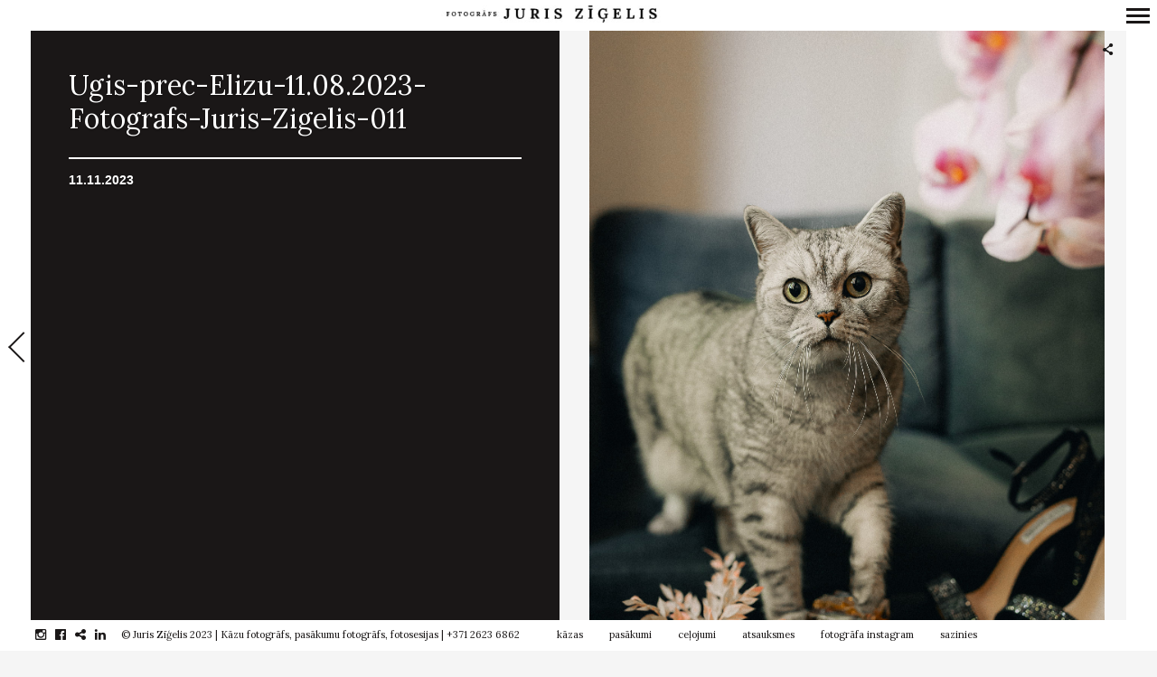

--- FILE ---
content_type: text/html; charset=UTF-8
request_url: https://www.zigelis.lv/ugis-prec-elizu-11-08-2023-fotografs-juris-zigelis-011-2
body_size: 54024
content:
<!DOCTYPE html>
<!--[if lt IE 7]>
<html class="lt-ie9 lt-ie8 lt-ie7" dir="ltr" lang="en-US" prefix="og: https://ogp.me/ns#" itemscope itemtype="https://schema.org/Article"> <![endif]-->
<!--[if IE 7]>
<html class="lt-ie9 lt-ie8" dir="ltr" lang="en-US" prefix="og: https://ogp.me/ns#" itemscope itemtype="https://schema.org/Article"> <![endif]-->
<!--[if IE 8]>
<html class="lt-ie9" dir="ltr" lang="en-US" prefix="og: https://ogp.me/ns#" itemscope itemtype="https://schema.org/Article"> <![endif]-->
<!--[if IE 9]>
<html class="ie9" dir="ltr" lang="en-US" prefix="og: https://ogp.me/ns#" itemscope itemtype="https://schema.org/Article"> <![endif]-->
<!--[if gt IE 9]><!-->
<html dir="ltr" lang="en-US" prefix="og: https://ogp.me/ns#" itemscope itemtype="https://schema.org/Article"> <!--<![endif]-->
<head>
	<meta http-equiv="content-type" content="text/html; charset=UTF-8">
	<meta name="viewport" content="width=device-width, initial-scale=1">
	<meta http-equiv="X-UA-Compatible" content="IE=edge">
	<meta name="viewport" content="width=device-width, initial-scale=1.0, maximum-scale=1.0, user-scalable=no">
	<meta name="HandheldFriendly" content="True">
	<meta name="apple-touch-fullscreen" content="yes"/>
	<meta name="MobileOptimized" content="320">
	<script src="https://ajax.googleapis.com/ajax/libs/jquery/3.3.1/jquery.min.js"></script>
	
	<link rel="preload" as="font" href="/wp-content/themes/border/assets/fonts/icon-fonts/entypo2/entypo.woff" type="font/woff" crossorigin="anonymous">
	<link rel="preload" as="font" href="/wp-content/themes/border/assets/fonts/icon-fonts/fontawesome/fontawesome-webfont.woff2?v=4.5.0" type="font/woff2" crossorigin="anonymous">	
	<link rel="profile" href="https://gmpg.org/xfn/11">
	<script type="text/javascript">globalDebug = window;</script>
	<link rel="pingback" href="https://www.zigelis.lv/xmlrpc.php">
	<link href="https://fonts.googleapis.com" rel="preconnect" crossorigin><link href="https://fonts.gstatic.com" rel="preconnect" crossorigin><!--<script>
addthis_config = {
		ui_click : false,
	ui_use_css : true,
	data_track_addressbar : false,
	data_track_clickback : false
		};

addthis_share = {
	url : "https://www.zigelis.lv/ugis-prec-elizu-11-08-2023-fotografs-juris-zigelis-011-2",
	title : "Ugis-prec-Elizu-11.08.2023-Fotografs-Juris-Zigelis-011 | Fotogrāfs Juris Zīģelis",
	description : ""
};
</script>
-->
		<!-- All in One SEO Pro 4.9.3 - aioseo.com -->
		<title>Ugis-prec-Elizu-11.08.2023-Fotografs-Juris-Zigelis-011 | Fotogrāfs Juris Zīģelis</title>
	<meta name="robots" content="max-image-preview:large" />
	<meta name="author" content="Juris Zīģelis"/>
	<meta name="google-site-verification" content="e9DQLQK7L5cZhwjkQjJUpthryumS6UEbO0mI6j8zzNk" />
	<link rel="canonical" href="https://www.zigelis.lv/ugis-prec-elizu-11-08-2023-fotografs-juris-zigelis-011-2" />
	<meta name="generator" content="All in One SEO Pro (AIOSEO) 4.9.3" />
		<meta property="og:locale" content="en_US" />
		<meta property="og:site_name" content="Kāzu un pasākumu fotogrāfs | Juris Zīģelis" />
		<meta property="og:type" content="website" />
		<meta property="og:title" content="Ugis-prec-Elizu-11.08.2023-Fotografs-Juris-Zigelis-011 | Fotogrāfs Juris Zīģelis" />
		<meta property="og:url" content="https://www.zigelis.lv/ugis-prec-elizu-11-08-2023-fotografs-juris-zigelis-011-2" />
		<meta property="fb:admins" content="1137175346336017" />
		<meta property="og:image" content="https://www.zigelis.lv/wp-content/uploads/2023/10/lkfva-2022-fotografs-juris-zigelis-006-scaled.jpg" />
		<meta property="og:image:secure_url" content="https://www.zigelis.lv/wp-content/uploads/2023/10/lkfva-2022-fotografs-juris-zigelis-006-scaled.jpg" />
		<meta name="twitter:card" content="summary" />
		<meta name="twitter:title" content="Ugis-prec-Elizu-11.08.2023-Fotografs-Juris-Zigelis-011 | Fotogrāfs Juris Zīģelis" />
		<meta name="twitter:image" content="https://www.zigelis.lv/wp-content/uploads/2023/10/lkfva-2022-fotografs-juris-zigelis-006-scaled.jpg" />
		<script type="application/ld+json" class="aioseo-schema">
			{"@context":"https:\/\/schema.org","@graph":[{"@type":"BreadcrumbList","@id":"https:\/\/www.zigelis.lv\/ugis-prec-elizu-11-08-2023-fotografs-juris-zigelis-011-2#breadcrumblist","itemListElement":[{"@type":"ListItem","@id":"https:\/\/www.zigelis.lv#listItem","position":1,"name":"Home","item":"https:\/\/www.zigelis.lv","nextItem":{"@type":"ListItem","@id":"https:\/\/www.zigelis.lv\/ugis-prec-elizu-11-08-2023-fotografs-juris-zigelis-011-2#listItem","name":"Ugis-prec-Elizu-11.08.2023-Fotografs-Juris-Zigelis-011"}},{"@type":"ListItem","@id":"https:\/\/www.zigelis.lv\/ugis-prec-elizu-11-08-2023-fotografs-juris-zigelis-011-2#listItem","position":2,"name":"Ugis-prec-Elizu-11.08.2023-Fotografs-Juris-Zigelis-011","previousItem":{"@type":"ListItem","@id":"https:\/\/www.zigelis.lv#listItem","name":"Home"}}]},{"@type":"ItemPage","@id":"https:\/\/www.zigelis.lv\/ugis-prec-elizu-11-08-2023-fotografs-juris-zigelis-011-2#itempage","url":"https:\/\/www.zigelis.lv\/ugis-prec-elizu-11-08-2023-fotografs-juris-zigelis-011-2","name":"Ugis-prec-Elizu-11.08.2023-Fotografs-Juris-Zigelis-011 | Fotogr\u0101fs Juris Z\u012b\u0123elis","inLanguage":"en-US","isPartOf":{"@id":"https:\/\/www.zigelis.lv\/#website"},"breadcrumb":{"@id":"https:\/\/www.zigelis.lv\/ugis-prec-elizu-11-08-2023-fotografs-juris-zigelis-011-2#breadcrumblist"},"author":{"@id":"https:\/\/www.zigelis.lv\/author\/juris-zigelis#author"},"creator":{"@id":"https:\/\/www.zigelis.lv\/author\/juris-zigelis#author"},"datePublished":"2023-11-11T18:46:13+02:00","dateModified":"2023-11-11T18:46:13+02:00"},{"@type":"Organization","@id":"https:\/\/www.zigelis.lv\/#organization","name":"K\u0101zu fotogr\u0101fs Juris Z\u012b\u0123elis","description":"Emocion\u0101las un patiesas k\u0101zu bildes","url":"https:\/\/www.zigelis.lv\/","telephone":"+37126236862","logo":{"@type":"ImageObject","url":"https:\/\/www.zigelis.lv\/wp-content\/uploads\/2019\/03\/kazu-fotografs-pasakumu-fotografs-juris-zigelis-site-logo_rs.png","@id":"https:\/\/www.zigelis.lv\/ugis-prec-elizu-11-08-2023-fotografs-juris-zigelis-011-2\/#organizationLogo","width":512,"height":512,"caption":"Profesion\u0101ls, pieredzes bag\u0101ts k\u0101zu fotogr\u0101fs un pas\u0101kumu fotogr\u0101fs. Idividu\u0101l\u0101s, p\u0101ru un \u0123imenes fotosesijas organiz\u0113ju br\u012bv\u0101 dab\u0101 vis\u0101 Latvij\u0101 un \u0101rpus t\u0101s."},"image":{"@id":"https:\/\/www.zigelis.lv\/ugis-prec-elizu-11-08-2023-fotografs-juris-zigelis-011-2\/#organizationLogo"},"sameAs":["https:\/\/www.instagram.com\/juriszigelis","https:\/\/www.linkedin.com\/in\/juriszigelis\/"]},{"@type":"Person","@id":"https:\/\/www.zigelis.lv\/author\/juris-zigelis#author","url":"https:\/\/www.zigelis.lv\/author\/juris-zigelis","name":"Juris Z\u012b\u0123elis","image":{"@type":"ImageObject","@id":"https:\/\/www.zigelis.lv\/ugis-prec-elizu-11-08-2023-fotografs-juris-zigelis-011-2#authorImage","url":"https:\/\/secure.gravatar.com\/avatar\/c250df7454a4e6e766e207d7f9132fc3?s=96&d=mm&r=g","width":96,"height":96,"caption":"Juris Z\u012b\u0123elis"}},{"@type":"WebPage","@id":"https:\/\/www.zigelis.lv\/ugis-prec-elizu-11-08-2023-fotografs-juris-zigelis-011-2#webpage","url":"https:\/\/www.zigelis.lv\/ugis-prec-elizu-11-08-2023-fotografs-juris-zigelis-011-2","name":"Ugis-prec-Elizu-11.08.2023-Fotografs-Juris-Zigelis-011 | Fotogr\u0101fs Juris Z\u012b\u0123elis","inLanguage":"en-US","isPartOf":{"@id":"https:\/\/www.zigelis.lv\/#website"},"breadcrumb":{"@id":"https:\/\/www.zigelis.lv\/ugis-prec-elizu-11-08-2023-fotografs-juris-zigelis-011-2#breadcrumblist"},"author":{"@id":"https:\/\/www.zigelis.lv\/author\/juris-zigelis#author"},"creator":{"@id":"https:\/\/www.zigelis.lv\/author\/juris-zigelis#author"},"datePublished":"2023-11-11T18:46:13+02:00","dateModified":"2023-11-11T18:46:13+02:00"},{"@type":"WebSite","@id":"https:\/\/www.zigelis.lv\/#website","url":"https:\/\/www.zigelis.lv\/","name":"Fotogr\u0101fs Juris Z\u012b\u0123elis","description":"Emocion\u0101las un patiesas k\u0101zu bildes","inLanguage":"en-US","publisher":{"@id":"https:\/\/www.zigelis.lv\/#organization"}}]}
		</script>
		<!-- All in One SEO Pro -->

<link rel='dns-prefetch' href='//fonts.googleapis.com' />
<link rel='stylesheet' id='customify-font-stylesheet-0-css' href='https://fonts.googleapis.com/css2?family=Lora:ital,wght@0,400;0,500;0,600;0,700;1,400;1,500;1,600;1,700&#038;display=swap' type='text/css' media='all' />
<link rel='stylesheet' id='wpgrade-main-style-css' href='https://www.zigelis.lv/wp-content/themes/border/style.css' type='text/css' media='all' />
<link rel='stylesheet' id='sbi_styles-css' href='https://www.zigelis.lv/wp-content/plugins/instagram-feed/css/sbi-styles.min.css' type='text/css' media='all' />
<link rel='stylesheet' id='wp-block-library-css' href='https://www.zigelis.lv/wp-includes/css/dist/block-library/style.min.css' type='text/css' media='all' />
<link rel='stylesheet' id='aioseo/css/src/vue/standalone/blocks/table-of-contents/global.scss-css' href='https://www.zigelis.lv/wp-content/plugins/all-in-one-seo-pack-pro/dist/Pro/assets/css/table-of-contents/global.e90f6d47.css' type='text/css' media='all' />
<link rel='stylesheet' id='aioseo/css/src/vue/standalone/blocks/pro/recipe/global.scss-css' href='https://www.zigelis.lv/wp-content/plugins/all-in-one-seo-pack-pro/dist/Pro/assets/css/recipe/global.67a3275f.css' type='text/css' media='all' />
<link rel='stylesheet' id='aioseo/css/src/vue/standalone/blocks/pro/product/global.scss-css' href='https://www.zigelis.lv/wp-content/plugins/all-in-one-seo-pack-pro/dist/Pro/assets/css/product/global.61066cfb.css' type='text/css' media='all' />
<link rel='stylesheet' id='classic-theme-styles-css' href='https://www.zigelis.lv/wp-includes/css/classic-themes.min.css' type='text/css' media='all' />
<style id='global-styles-inline-css' type='text/css'>
body{--wp--preset--color--black: #000000;--wp--preset--color--cyan-bluish-gray: #abb8c3;--wp--preset--color--white: #ffffff;--wp--preset--color--pale-pink: #f78da7;--wp--preset--color--vivid-red: #cf2e2e;--wp--preset--color--luminous-vivid-orange: #ff6900;--wp--preset--color--luminous-vivid-amber: #fcb900;--wp--preset--color--light-green-cyan: #7bdcb5;--wp--preset--color--vivid-green-cyan: #00d084;--wp--preset--color--pale-cyan-blue: #8ed1fc;--wp--preset--color--vivid-cyan-blue: #0693e3;--wp--preset--color--vivid-purple: #9b51e0;--wp--preset--gradient--vivid-cyan-blue-to-vivid-purple: linear-gradient(135deg,rgba(6,147,227,1) 0%,rgb(155,81,224) 100%);--wp--preset--gradient--light-green-cyan-to-vivid-green-cyan: linear-gradient(135deg,rgb(122,220,180) 0%,rgb(0,208,130) 100%);--wp--preset--gradient--luminous-vivid-amber-to-luminous-vivid-orange: linear-gradient(135deg,rgba(252,185,0,1) 0%,rgba(255,105,0,1) 100%);--wp--preset--gradient--luminous-vivid-orange-to-vivid-red: linear-gradient(135deg,rgba(255,105,0,1) 0%,rgb(207,46,46) 100%);--wp--preset--gradient--very-light-gray-to-cyan-bluish-gray: linear-gradient(135deg,rgb(238,238,238) 0%,rgb(169,184,195) 100%);--wp--preset--gradient--cool-to-warm-spectrum: linear-gradient(135deg,rgb(74,234,220) 0%,rgb(151,120,209) 20%,rgb(207,42,186) 40%,rgb(238,44,130) 60%,rgb(251,105,98) 80%,rgb(254,248,76) 100%);--wp--preset--gradient--blush-light-purple: linear-gradient(135deg,rgb(255,206,236) 0%,rgb(152,150,240) 100%);--wp--preset--gradient--blush-bordeaux: linear-gradient(135deg,rgb(254,205,165) 0%,rgb(254,45,45) 50%,rgb(107,0,62) 100%);--wp--preset--gradient--luminous-dusk: linear-gradient(135deg,rgb(255,203,112) 0%,rgb(199,81,192) 50%,rgb(65,88,208) 100%);--wp--preset--gradient--pale-ocean: linear-gradient(135deg,rgb(255,245,203) 0%,rgb(182,227,212) 50%,rgb(51,167,181) 100%);--wp--preset--gradient--electric-grass: linear-gradient(135deg,rgb(202,248,128) 0%,rgb(113,206,126) 100%);--wp--preset--gradient--midnight: linear-gradient(135deg,rgb(2,3,129) 0%,rgb(40,116,252) 100%);--wp--preset--duotone--dark-grayscale: url('#wp-duotone-dark-grayscale');--wp--preset--duotone--grayscale: url('#wp-duotone-grayscale');--wp--preset--duotone--purple-yellow: url('#wp-duotone-purple-yellow');--wp--preset--duotone--blue-red: url('#wp-duotone-blue-red');--wp--preset--duotone--midnight: url('#wp-duotone-midnight');--wp--preset--duotone--magenta-yellow: url('#wp-duotone-magenta-yellow');--wp--preset--duotone--purple-green: url('#wp-duotone-purple-green');--wp--preset--duotone--blue-orange: url('#wp-duotone-blue-orange');--wp--preset--font-size--small: 13px;--wp--preset--font-size--medium: 20px;--wp--preset--font-size--large: 36px;--wp--preset--font-size--x-large: 42px;--wp--preset--spacing--20: 0.44rem;--wp--preset--spacing--30: 0.67rem;--wp--preset--spacing--40: 1rem;--wp--preset--spacing--50: 1.5rem;--wp--preset--spacing--60: 2.25rem;--wp--preset--spacing--70: 3.38rem;--wp--preset--spacing--80: 5.06rem;}:where(.is-layout-flex){gap: 0.5em;}body .is-layout-flow > .alignleft{float: left;margin-inline-start: 0;margin-inline-end: 2em;}body .is-layout-flow > .alignright{float: right;margin-inline-start: 2em;margin-inline-end: 0;}body .is-layout-flow > .aligncenter{margin-left: auto !important;margin-right: auto !important;}body .is-layout-constrained > .alignleft{float: left;margin-inline-start: 0;margin-inline-end: 2em;}body .is-layout-constrained > .alignright{float: right;margin-inline-start: 2em;margin-inline-end: 0;}body .is-layout-constrained > .aligncenter{margin-left: auto !important;margin-right: auto !important;}body .is-layout-constrained > :where(:not(.alignleft):not(.alignright):not(.alignfull)){max-width: var(--wp--style--global--content-size);margin-left: auto !important;margin-right: auto !important;}body .is-layout-constrained > .alignwide{max-width: var(--wp--style--global--wide-size);}body .is-layout-flex{display: flex;}body .is-layout-flex{flex-wrap: wrap;align-items: center;}body .is-layout-flex > *{margin: 0;}:where(.wp-block-columns.is-layout-flex){gap: 2em;}.has-black-color{color: var(--wp--preset--color--black) !important;}.has-cyan-bluish-gray-color{color: var(--wp--preset--color--cyan-bluish-gray) !important;}.has-white-color{color: var(--wp--preset--color--white) !important;}.has-pale-pink-color{color: var(--wp--preset--color--pale-pink) !important;}.has-vivid-red-color{color: var(--wp--preset--color--vivid-red) !important;}.has-luminous-vivid-orange-color{color: var(--wp--preset--color--luminous-vivid-orange) !important;}.has-luminous-vivid-amber-color{color: var(--wp--preset--color--luminous-vivid-amber) !important;}.has-light-green-cyan-color{color: var(--wp--preset--color--light-green-cyan) !important;}.has-vivid-green-cyan-color{color: var(--wp--preset--color--vivid-green-cyan) !important;}.has-pale-cyan-blue-color{color: var(--wp--preset--color--pale-cyan-blue) !important;}.has-vivid-cyan-blue-color{color: var(--wp--preset--color--vivid-cyan-blue) !important;}.has-vivid-purple-color{color: var(--wp--preset--color--vivid-purple) !important;}.has-black-background-color{background-color: var(--wp--preset--color--black) !important;}.has-cyan-bluish-gray-background-color{background-color: var(--wp--preset--color--cyan-bluish-gray) !important;}.has-white-background-color{background-color: var(--wp--preset--color--white) !important;}.has-pale-pink-background-color{background-color: var(--wp--preset--color--pale-pink) !important;}.has-vivid-red-background-color{background-color: var(--wp--preset--color--vivid-red) !important;}.has-luminous-vivid-orange-background-color{background-color: var(--wp--preset--color--luminous-vivid-orange) !important;}.has-luminous-vivid-amber-background-color{background-color: var(--wp--preset--color--luminous-vivid-amber) !important;}.has-light-green-cyan-background-color{background-color: var(--wp--preset--color--light-green-cyan) !important;}.has-vivid-green-cyan-background-color{background-color: var(--wp--preset--color--vivid-green-cyan) !important;}.has-pale-cyan-blue-background-color{background-color: var(--wp--preset--color--pale-cyan-blue) !important;}.has-vivid-cyan-blue-background-color{background-color: var(--wp--preset--color--vivid-cyan-blue) !important;}.has-vivid-purple-background-color{background-color: var(--wp--preset--color--vivid-purple) !important;}.has-black-border-color{border-color: var(--wp--preset--color--black) !important;}.has-cyan-bluish-gray-border-color{border-color: var(--wp--preset--color--cyan-bluish-gray) !important;}.has-white-border-color{border-color: var(--wp--preset--color--white) !important;}.has-pale-pink-border-color{border-color: var(--wp--preset--color--pale-pink) !important;}.has-vivid-red-border-color{border-color: var(--wp--preset--color--vivid-red) !important;}.has-luminous-vivid-orange-border-color{border-color: var(--wp--preset--color--luminous-vivid-orange) !important;}.has-luminous-vivid-amber-border-color{border-color: var(--wp--preset--color--luminous-vivid-amber) !important;}.has-light-green-cyan-border-color{border-color: var(--wp--preset--color--light-green-cyan) !important;}.has-vivid-green-cyan-border-color{border-color: var(--wp--preset--color--vivid-green-cyan) !important;}.has-pale-cyan-blue-border-color{border-color: var(--wp--preset--color--pale-cyan-blue) !important;}.has-vivid-cyan-blue-border-color{border-color: var(--wp--preset--color--vivid-cyan-blue) !important;}.has-vivid-purple-border-color{border-color: var(--wp--preset--color--vivid-purple) !important;}.has-vivid-cyan-blue-to-vivid-purple-gradient-background{background: var(--wp--preset--gradient--vivid-cyan-blue-to-vivid-purple) !important;}.has-light-green-cyan-to-vivid-green-cyan-gradient-background{background: var(--wp--preset--gradient--light-green-cyan-to-vivid-green-cyan) !important;}.has-luminous-vivid-amber-to-luminous-vivid-orange-gradient-background{background: var(--wp--preset--gradient--luminous-vivid-amber-to-luminous-vivid-orange) !important;}.has-luminous-vivid-orange-to-vivid-red-gradient-background{background: var(--wp--preset--gradient--luminous-vivid-orange-to-vivid-red) !important;}.has-very-light-gray-to-cyan-bluish-gray-gradient-background{background: var(--wp--preset--gradient--very-light-gray-to-cyan-bluish-gray) !important;}.has-cool-to-warm-spectrum-gradient-background{background: var(--wp--preset--gradient--cool-to-warm-spectrum) !important;}.has-blush-light-purple-gradient-background{background: var(--wp--preset--gradient--blush-light-purple) !important;}.has-blush-bordeaux-gradient-background{background: var(--wp--preset--gradient--blush-bordeaux) !important;}.has-luminous-dusk-gradient-background{background: var(--wp--preset--gradient--luminous-dusk) !important;}.has-pale-ocean-gradient-background{background: var(--wp--preset--gradient--pale-ocean) !important;}.has-electric-grass-gradient-background{background: var(--wp--preset--gradient--electric-grass) !important;}.has-midnight-gradient-background{background: var(--wp--preset--gradient--midnight) !important;}.has-small-font-size{font-size: var(--wp--preset--font-size--small) !important;}.has-medium-font-size{font-size: var(--wp--preset--font-size--medium) !important;}.has-large-font-size{font-size: var(--wp--preset--font-size--large) !important;}.has-x-large-font-size{font-size: var(--wp--preset--font-size--x-large) !important;}
.wp-block-navigation a:where(:not(.wp-element-button)){color: inherit;}
:where(.wp-block-columns.is-layout-flex){gap: 2em;}
.wp-block-pullquote{font-size: 1.5em;line-height: 1.6;}
</style>
<script type='text/javascript' src='https://www.zigelis.lv/wp-includes/js/jquery/jquery.min.js' id='jquery-core-js'></script>
<script type='text/javascript' async='async' src='https://www.zigelis.lv/wp-content/themes/border/assets/js/vendor/modernizr.min.js' id='modernizr-js'></script>
<script type='text/javascript' id='sbi_scripts-js-extra'>
/* <![CDATA[ */
var sb_instagram_js_options = {"font_method":"svg","resized_url":"https:\/\/www.zigelis.lv\/wp-content\/uploads\/sb-instagram-feed-images\/","placeholder":"https:\/\/www.zigelis.lv\/wp-content\/plugins\/instagram-feed\/img\/placeholder.png","ajax_url":"https:\/\/www.zigelis.lv\/wp-admin\/admin-ajax.php"};
/* ]]> */
</script>
<script type='text/javascript' defer='defer' src='https://www.zigelis.lv/wp-content/plugins/instagram-feed/js/sbi-scripts.min.js' id='sbi_scripts-js'></script>
<link rel="EditURI" type="application/rsd+xml" title="RSD" href="https://www.zigelis.lv/xmlrpc.php?rsd" />
<link rel="wlwmanifest" type="application/wlwmanifest+xml" href="https://www.zigelis.lv/wp-includes/wlwmanifest.xml" />
<meta name="generator" content="WordPress 6.1.9" />
<link rel='shortlink' href='https://www.zigelis.lv/?p=103021' />
<link rel="alternate" type="application/json+oembed" href="https://www.zigelis.lv/wp-json/oembed/1.0/embed?url=https%3A%2F%2Fwww.zigelis.lv%2Fugis-prec-elizu-11-08-2023-fotografs-juris-zigelis-011-2" />
<link rel="alternate" type="text/xml+oembed" href="https://www.zigelis.lv/wp-json/oembed/1.0/embed?url=https%3A%2F%2Fwww.zigelis.lv%2Fugis-prec-elizu-11-08-2023-fotografs-juris-zigelis-011-2&#038;format=xml" />
<link rel="icon" href="https://www.zigelis.lv/wp-content/uploads/2019/03/cropped-kazu-fotografs-pasakumu-fotografs-juris-zigelis-site-logo_bw-32x32.png" sizes="32x32" />
<link rel="icon" href="https://www.zigelis.lv/wp-content/uploads/2019/03/cropped-kazu-fotografs-pasakumu-fotografs-juris-zigelis-site-logo_bw-192x192.png" sizes="192x192" />
<link rel="apple-touch-icon" href="https://www.zigelis.lv/wp-content/uploads/2019/03/cropped-kazu-fotografs-pasakumu-fotografs-juris-zigelis-site-logo_bw-180x180.png" />
<meta name="msapplication-TileImage" content="https://www.zigelis.lv/wp-content/uploads/2019/03/cropped-kazu-fotografs-pasakumu-fotografs-juris-zigelis-site-logo_bw-270x270.png" />
			<style id="customify_output_style">
				.site-logo img { height: 10px; }
.nav--main li a, .navigation--main a, .navigation--main .menu-back { font-size: 19px; }
.nav--main li a, .navigation--main a, .navigation--main .menu-back { line-height: 1.6; }
html, .wp-caption-text, .small-link, .post-nav-link__label,
 .author__social-link, .comment__links, .score__desc { font-size: 16px; }
html, .wp-caption-text, .small-link, .post-nav-link__label,
 .author__social-link, .comment__links, .score__desc { line-height: 1.7; }
html .cover--style1 .cover__title { font-size: 3em; }
html .cover--style1 .cover__title { line-height: 1; }
html .cover--style1 .cover__title { letter-spacing: 1px; }
html .cover--style1 .cover__sub-title { font-size: 1.1em; }
html .cover--style1 .cover__sub-title { line-height: 1; }
html .cover--style1 .cover__sub-title { letter-spacing: 1px; }
html .cover--style2 .cover__title { font-size: 3.5em; }
html .cover--style2 .cover__title { line-height: 1; }
html .cover--style2 .cover__title { letter-spacing: 1px; }
html .cover--style2 .cover__sub-title { font-size: 2.3em; }
html .cover--style2 .cover__sub-title { line-height: 1; }
html .cover--style2 .cover__sub-title { letter-spacing: 1px; }
html .cover--style3 .cover__title { font-size: 4.5em; }
html .cover--style3 .cover__title { line-height: 1.2; }
html .cover--style3 .cover__title { letter-spacing: 1px; }
html .cover--style3 .cover__sub-title { font-size: 1.2em; }
html .cover--style3 .cover__sub-title { line-height: 1; }
html .cover--style3 .cover__sub-title { letter-spacing: 5px; }
a:hover, .small-link, .tabs__nav a.current,
 .tabs__nav a:hover, .widget--footer__title em,
 .small-link, a:hover > .pixcode--icon,
 .nav--main > li a:hover, .nav--main > li a:hover:after,
 .pagination--archive ol li:first-child a:hover,
 .pagination--archive ol li:last-child a:hover,
 .meta-box--portfolio a:hover,
 .site-navigation__trigger:hover .nav-text,
 .social-menu a:hover:before, .widget_nav_menu > div[class*="social"] a:hover:before,
 .archive__filter-item a:hover, .pagination--archive.inversed ol li:first-child a:hover,
 body .pagination--archive.inversed ol li:last-child a:hover { color: #2ecc71; }
select:focus, textarea:focus, input[type="text"]:focus,
 input[type="password"]:focus, input[type="datetime"]:focus,
 input[type="datetime-local"]:focus, input[type="date"]:focus,
 input[type="month"]:focus, input[type="time"]:focus, input[type="week"]:focus,
 input[type="number"]:focus, input[type="email"]:focus, input[type="url"]:focus,
 input[type="search"]:focus, input[type="tel"]:focus, input[type="color"]:focus,
 .form-control:focus{
				outline: 1px solid #2ecc71;
		}.pagination .pagination-item--current span,
 .pagination li a:hover, .pagination li span:hover,
 .rsNavSelected, .progressbar__progress, .btn:hover, .comments_add-comment:hover,
 .form-submit #comment-submit:hover, .widget_tag_cloud a:hover, .btn--primary,
 .comments_add-comment, .form-submit #comment-submit,
 a:hover > .pixcode--icon.circle, a:hover > .pixcode--icon.square,
 .btn--add-to-cart, .wpcf7-form-control.wpcf7-submit, .pagination--archive ol li a:hover,
 .pixproof-border-gallery .proof-photo.selected .background-container,
 .pagination--archive.inversed ol li a:hover,
 .pagination--archive.inversed ol li span:hover,
 body #review_form_wrapper #submit { background: #2ecc71; }
a:hover { border-color: #2ecc71; }
blockquote, h3.emphasize, h3.hN.emphasize{
				border-left: 4px solid #2ecc71;
		}ol{
				border-left: 0 solid #2ecc71;
		}.fixed-bar, .site-logo--text { background: #ffffff; }
.fixed-bar, .fixed-bar a, .site-navigation__trigger .nav-text,
 .slider-controls__arrows, .social-menu a:before, .archive__filter-item a { color: #1a1717; }
.site-header .site-navigation__trigger .nav-icon.icon--lines,
 .site-header .site-navigation__trigger .nav-icon.icon--lines:after,
 .site-header .site-navigation__trigger .nav-icon.icon--lines:before,
 .site-header .site-navigation__trigger .nav-icon.icon--plus:after,
 .site-header .site-navigation__trigger .nav-icon.icon--plus:before,
 .slider-controls__bullets .rsNavSelected { background-color: #1a1717; }
.site-navigation__trigger .nav-icon.icon--dots:after,
 .site-navigation__trigger .nav-icon.icon--dots:before,
 .site-navigation__trigger .nav-icon.icon--dots{
			background-color: transparent;
			background-image:linear-gradient(to right, #1a1717 0%, #1a1717 15%,
			rgba(0, 0, 0, 0) 15%, rgba(0, 0, 0, 0) 26%, #1a1717 26%, #1a1717 100%);
		}.site-navigation__trigger.is-active .nav-icon.icon--dots:before,
 .site-navigation__trigger.is-active .nav-icon.icon--dots:after{
				background-image: linear-gradient(to right, #1a1717 0%, #1a1717 100%);
		}.article-navigation .navigation-item--previous .arrow:before { border-color: #1a1717; }
.bg--tiled { background-color: #1a1717; }
.bg--text { background-color: #f5f5f5; }

@media  screen and (min-width: 900px) { 

	.wrapper, .content--gallery-slider, .content--client-area { padding: 34px; }

	.nav--main li:hover, .nav--main li.current-menu-item { border-bottom-color: #2ecc71; }

}

@media screen and (min-width: 900px)  { 

	.horizontal-bar, .site-header, .site-footer, .archive-categories-wrapper,
 .site-home-title, .footer__container { height: 34px; }

}

@media  screen and (min-width: 900px)  { 

	.vertical-bar, .slider-arrow, .slider-controls__bullets,
 .slider-controls__arrows .slider-arrow,
 .article-navigation .navigation-item .arrow { width: 34px; }

}

@media screen  and (min-width: 900px) { 

	.site-header, .site-footer { padding-left: 34px; }

	.back-to-top a:hover:after, .back-to-top a:hover:before { border-color: #2ecc71; }

}

@media screen and  (min-width: 900px) { 

	.site-header, .site-footer { padding-right: 34px; }

}

@media screen  and  (min-width: 900px) { 

	.navigation-container, .article--split__left { top: 34px; }

}

@media  screen  and (min-width: 900px) { 

	.navigation-container, .article--split__left { bottom: 34px; }

}

@media  screen and  (min-width: 900px) { 

	.navigation-container, .archive-categories-wrapper { right: 34px; }

}

@media screen  and (min-width: 900px)  { 

	.article--split__left { left: 34px; }

}

@media screen and  (min-width: 900px)  { 

	html body.admin-bar .article--split__left,
 html body.admin-bar .navigation-container{ top: 66px;
		}

}

@media screen and (min-width: 1201px)  { 

	.team-member__profile{
		background: rgba(46,204,113, 0.5);
}

}

@media screen and  (min-width: 1201px) { 

	body .btn:hover,
 .woocommerce .button:hover, body .onsale:hover{
			background: #2ecc71;
			background: -moz-linear-gradient(#58d68d, #2ecc71);
			background: -o-linear-gradient(#58d68d, #2ecc71);
			background: -webkit-linear-gradient(#58d68d, #2ecc71);
			background: linear-gradient(#58d68d, #2ecc71);
		}
}

@media screen and (max-width: 899px) { 

	.site-footer { background: #ffffff; }

}
			</style>
			<style id="customify_fonts_output">
	
.badge, h1, h2, h3, h4, h5, h6, hgroup, .hN, .article__author-name, .comment__author-name, .widget_calendar caption, blockquote, .tabs__nav, .popular-posts__time, .heading .hN, .heading .comment__author-name, .widget_calendar .heading caption, .latest-comments__author, .pagination li a, .pagination li span, .heading span.archive__side-title, .article__content .first-letter {
font-family: Lora;
font-weight: 400;
}


.navigation--main a, .navigation--main .menu-back, .border-menu {
font-family: Lora;
font-weight: 400;
}


html, .wp-caption-text, .small-link, .post-nav-link__label, .author__social-link, .comment__links, .score__desc {
font-family: Lora;
font-weight: 400;
}


html .cover--style1 .cover__title {
font-family: Lora;
font-weight: 400;
}


html .cover--style1 .cover__sub-title {
font-family: Lora;
font-weight: 400;
}


html .cover--style2 .cover__title {
font-family: Lora;
font-weight: 400;
}


html .cover--style2 .cover__sub-title {
font-family: Lora;
font-weight: 400;
}


html .cover--style3 .cover__title {
font-family: Lora;
font-weight: 400;
}


html .cover--style3 .cover__sub-title {
font-family: Lora;
font-weight: 400;
}

</style>
					<style type="text/css" id="wp-custom-css">
			.site-logo img {
    height: auto;
}		</style>
		<style id="wpforms-css-vars-root">
				:root {
					--wpforms-field-border-radius: 3px;
--wpforms-field-border-style: solid;
--wpforms-field-border-size: 1px;
--wpforms-field-background-color: #ffffff;
--wpforms-field-border-color: rgba( 0, 0, 0, 0.25 );
--wpforms-field-border-color-spare: rgba( 0, 0, 0, 0.25 );
--wpforms-field-text-color: rgba( 0, 0, 0, 0.7 );
--wpforms-field-menu-color: #ffffff;
--wpforms-label-color: rgba( 0, 0, 0, 0.85 );
--wpforms-label-sublabel-color: rgba( 0, 0, 0, 0.55 );
--wpforms-label-error-color: #d63637;
--wpforms-button-border-radius: 3px;
--wpforms-button-border-style: none;
--wpforms-button-border-size: 1px;
--wpforms-button-background-color: #066aab;
--wpforms-button-border-color: #066aab;
--wpforms-button-text-color: #ffffff;
--wpforms-page-break-color: #066aab;
--wpforms-background-image: none;
--wpforms-background-position: center center;
--wpforms-background-repeat: no-repeat;
--wpforms-background-size: cover;
--wpforms-background-width: 100px;
--wpforms-background-height: 100px;
--wpforms-background-color: rgba( 0, 0, 0, 0 );
--wpforms-background-url: none;
--wpforms-container-padding: 0px;
--wpforms-container-border-style: none;
--wpforms-container-border-width: 1px;
--wpforms-container-border-color: #000000;
--wpforms-container-border-radius: 3px;
--wpforms-field-size-input-height: 43px;
--wpforms-field-size-input-spacing: 15px;
--wpforms-field-size-font-size: 16px;
--wpforms-field-size-line-height: 19px;
--wpforms-field-size-padding-h: 14px;
--wpforms-field-size-checkbox-size: 16px;
--wpforms-field-size-sublabel-spacing: 5px;
--wpforms-field-size-icon-size: 1;
--wpforms-label-size-font-size: 16px;
--wpforms-label-size-line-height: 19px;
--wpforms-label-size-sublabel-font-size: 14px;
--wpforms-label-size-sublabel-line-height: 17px;
--wpforms-button-size-font-size: 17px;
--wpforms-button-size-height: 41px;
--wpforms-button-size-padding-h: 15px;
--wpforms-button-size-margin-top: 10px;
--wpforms-container-shadow-size-box-shadow: none;

				}
			</style>	
	<meta name="p:domain_verify" content="b4f34adb09083bf4f424557455af4a9a"/>

</head>

<body class="attachment attachment-template-default single single-attachment postid-103021 attachmentid-103021 attachment-jpeg  animations" data-ajaxloading data-smoothscrolling  >
	<!--[if lt IE 7]>
	<p class="chromeframe">You are using an <strong>outdated</strong> browser. Please <a href="http://browsehappy.com/">upgrade
		your browser</a> or <a href="http://www.google.com/chromeframe/?redirect=true">activate Google Chrome Frame</a> to
		improve your experience.</p>
	<![endif]-->


	<div class="pace-activity"></div>
		<div class="wrapper  js-wrapper">
		<div class="navigation-container" id="push-menu">
			<div class="navigation  navigation--main" id="js-navigation--main">
				<h2 class="accessibility">Primary Navigation</h2>
				<ul id="menu-galvenais" class="nav  nav--main  sub-menu"><li id="menu-item-107" class="menu-item menu-item-type-post_type menu-item-object-page menu-item-107"><a href="https://www.zigelis.lv/kazu-bildes">kāzu bildes</a></li>
<li id="menu-item-8048" class="menu-item menu-item-type-post_type menu-item-object-page menu-item-8048"><a href="https://www.zigelis.lv/pasakumu-fotografs">pasākumi</a></li>
<li id="menu-item-1156" class="menu-item menu-item-type-post_type menu-item-object-page menu-item-1156"><a href="https://www.zigelis.lv/celojumu-bildes">ceļojumi</a></li>
<li id="menu-item-1183" class="menu-item menu-item-type-post_type menu-item-object-page menu-item-1183"><a href="https://www.zigelis.lv/latvijas-daba">latvijas daba</a></li>
<li id="menu-item-3242" class="menu-item menu-item-type-post_type menu-item-object-page menu-item-3242"><a href="https://www.zigelis.lv/kalni">kalni</a></li>
<li id="menu-item-36588" class="menu-item menu-item-type-post_type menu-item-object-page menu-item-36588"><a href="https://www.zigelis.lv/atsauksmes">atsauksmes</a></li>
<li id="menu-item-36639" class="menu-item menu-item-type-post_type menu-item-object-page menu-item-36639"><a href="https://www.zigelis.lv/instagram">fotogrāfa instagram</a></li>
<li id="menu-item-106" class="menu-item menu-item-type-post_type menu-item-object-page menu-item-106"><a href="https://www.zigelis.lv/kazu-fotografs">sazinies</a></li>
</ul>	<div class="sidebar--menu">
		<div id="custom_html-2" class="widget_text widget widget--menu widget_custom_html"><div class="textwidget custom-html-widget"><a href="tel:37126236862"><div class="zvani"></div></a>
<a href="mailto:juris@zigelis.lv?subject=Fotogrāfa%20pakalpojumi%20-%20Juris%20Zīģelis"><div class="raksti"></div></a>
<a href="https://wa.me/37126236862"><div class="whatsapp"></div></a></div></div>	</div>
			</div>
		</div>

		<div class="fixed-bar  horizontal-bar  top-bar">
						<header class="site-header  flexbox">
				<div class="flexbox__item">
					<div class="site-home-title">
	<div class="flexbox">
		<div class="flexbox__item">
							<a class="site-logo  site-logo--image" href="https://www.zigelis.lv" title="Fotogrāfs Juris Zīģelis">
				<img src="https://www.zigelis.lv/wp-content/uploads/2019/03/kazu-fotografs-pasakumu-fotografs-juris-zigelis-logo.jpg" data-rel="logo" alt="Fotogrāfs Juris Zīģelis"/>
				</a>
					</div>
	</div>
</div>
					<div class="grid">
						<div class="grid__item  menu-top--left__container">
													</div><!--
						--><div class="grid__item  menu-top--right__container">
													</div>
					</div>
					<div class="sidebar--menu  nav-top--mobile">
											</div>
				</div>
				
<div class="site-navigation__trigger js-nav-trigger">
	<span class="nav-icon icon--lines"></span></div>
			</header><!-- .site-header -->
		</div>


		<div class="fixed-bar  vertical-bar  left-bar"></div>
		<div class="fixed-bar  vertical-bar  right-bar"></div>
		
		<div id="main" class="content js-content djax-updatable">    <div class="content--article-split">
                    <article class="article--split">
                <div class="article--split-grid">
                    <div class="article--split__left--container">
                        <div class="article--split__left" >
                            <div class="article__featured-image">
                                &nbsp;
                            </div>
                            <div class="article__meta">
                                <h1 class="article__title">
                                    Ugis-prec-Elizu-11.08.2023-Fotografs-Juris-Zigelis-011                                </h1>
                                <div class="grid  article__meta-footer">
                                    <div class="grid__item  one-whole  lap-and-up-one-half">
                                        <span class="article__timestamp">11.11.2023</span>
                                    </div><!--
                                    --><div class="grid__item  one-whole  lap-and-up-one-half">
                                                                        </div>
                                </div>
                            </div>
                        </div><!-- .article--split__left -->
                    </div><!--
                    --><div class="article--split__right--container">
                        <div class="article--split__right">
                            <div class="article__content  js-post-gallery  cf">
                                <p class="attachment"><a href='https://www.zigelis.lv/wp-content/uploads/2023/11/ugis-prec-elizu-11.08.2023-fotografs-juris-zigelis-011.jpg'><img width="1365" height="2048" src="https://www.zigelis.lv/wp-content/uploads/2023/11/ugis-prec-elizu-11.08.2023-fotografs-juris-zigelis-011.jpg" class="attachment-medium size-medium" alt="" decoding="async" loading="lazy" srcset="https://www.zigelis.lv/wp-content/uploads/2023/11/ugis-prec-elizu-11.08.2023-fotografs-juris-zigelis-011.jpg 1365w, https://www.zigelis.lv/wp-content/uploads/2023/11/ugis-prec-elizu-11.08.2023-fotografs-juris-zigelis-011-768x1152.jpg 768w, https://www.zigelis.lv/wp-content/uploads/2023/11/ugis-prec-elizu-11.08.2023-fotografs-juris-zigelis-011-1024x1536.jpg 1024w, https://www.zigelis.lv/wp-content/uploads/2023/11/ugis-prec-elizu-11.08.2023-fotografs-juris-zigelis-011-400x600.jpg 400w, https://www.zigelis.lv/wp-content/uploads/2023/11/ugis-prec-elizu-11.08.2023-fotografs-juris-zigelis-011-840x1260.jpg 840w" sizes="(max-width: 1365px) 100vw, 1365px" /></a></p>
                            </div>
                        </div>
                        <footer class="entry__meta  entry__meta--single">
                            
															<div class="social-links  social-links--inverse">
                                    <div class="share-logo">
                                        <i class="icon-e-share"></i>
                                    </div><!--
                     			--><div class="addthis_toolbox addthis_default_style addthis_32x32_style  social-links-list"
										 addthis:url="https://www.zigelis.lv/ugis-prec-elizu-11-08-2023-fotografs-juris-zigelis-011-2"
										 addthis:title="Ugis-prec-Elizu-11.08.2023-Fotografs-Juris-Zigelis-011 | Fotogrāfs Juris Zīģelis"
										 addthis:description="">
                                        <a class="addthis_button_"></a>                                    </div>
								</div>
							
							<div class="article-navigation">
								<div class="navigation-item  navigation-item--previous"><a href="https://www.zigelis.lv/ugis-prec-elizu-11-08-2023-fotografs-juris-zigelis-011-2" rel="prev"><span class="arrow"></span>
                                                    <div class="navigation-item__content">
                                                        <div class="navigation-item__wrapper">
                                                            <span class="button-title">Previous Article</span>
                                                            <h3 class="post-title">Ugis-prec-Elizu-11.08.2023-Fotografs-Juris-Zigelis-011</h3>
                                                        </div>
                                                    </div></a></div>                                            
															</div>
							<hr class="separator  separator--dark" />
                        </footer>

                        

    <div id="comments" class="comments-area">
        <div class="comments-area-title">
            <h3 class="emphasize">
                There are no comments            </h3>
                    </div>

        
                
    </div><!-- #comments .comments-area -->
    	<div id="respond" class="comment-respond">
		<h3 id="reply-title" class="comment-reply-title"> <small><a rel="nofollow" id="cancel-comment-reply-link" href="/ugis-prec-elizu-11-08-2023-fotografs-juris-zigelis-011-2#respond" style="display:none;">Cancel reply</a></small></h3><form action="https://www.zigelis.lv/wp-comments-post.php" method="post" id="commentform" class="comment-form"><p class="comment-form-comment"><label for="comment" class="show-on-ie8">Comment</label><textarea id="comment" name="comment" cols="45" rows="8" aria-required="true" placeholder="Message"></textarea></p><p class="comment-form-author"><label for="author" class="show-on-ie8">Name</label><input id="author" name="author" value="" type="text" placeholder="Name..." size="30"  aria-required='true' /></p><!--
--><p class="comment-form-email"><label for="name" class="show-on-ie8">Email</label><input id="email" name="email" value="" size="30" type="text" placeholder="Email..."  aria-required='true' /></p><!--
--><p class="comment-form-url"><label for="url" class="show-on-ie8">Url</label><input id="url" name="url" value="" size="30" placeholder="Website..." type="text"></p>
<p class="form-submit"><input name="submit" type="submit" id="comment-submit" class="submit" value="Send" /> <input type='hidden' name='comment_post_ID' value='103021' id='comment_post_ID' />
<input type='hidden' name='comment_parent' id='comment_parent' value='0' />
</p><p style="display: none;"><input type="hidden" id="akismet_comment_nonce" name="akismet_comment_nonce" value="4f0307cd2a" /></p><p style="display: none !important;" class="akismet-fields-container" data-prefix="ak_"><label>&#916;<textarea name="ak_hp_textarea" cols="45" rows="8" maxlength="100"></textarea></label><input type="hidden" id="ak_js_1" name="ak_js" value="45"/><script>document.getElementById( "ak_js_1" ).setAttribute( "value", ( new Date() ).getTime() );</script></p></form>	</div><!-- #respond -->
	<p class="akismet_comment_form_privacy_notice">This site uses Akismet to reduce spam. <a href="https://akismet.com/privacy/" target="_blank" rel="nofollow noopener">Learn how your comment data is processed.</a></p>                    </div>
                </div><!-- .grid -->
            </article>
            </div><!-- .content -->
	</div><!-- close div #main -->

	<div class="fixed-bar  horizontal-bar  bottom-bar">
		<footer class="site-footer">
			<!--<h2 class="accessibility"></h2> JZ nav vērtības-->

			<div class="footer__container">
				<div class="footer__content  footer__content--left  cf">
					<div class="nav  footer-social-icons  flush--bottom">
						<ul id="menu-social-menu" class="social-menu  nav  flush--bottom  border-menu"><li id="menu-item-1184" class="menu-item menu-item-type-custom menu-item-object-custom menu-item-1184"><a href="http://www.instagram.com/juriszigelis/">instagram</a></li>
<li id="menu-item-15" class="menu-item menu-item-type-custom menu-item-object-custom menu-item-15"><a href="https://www.facebook.com/fotojuris">facebook</a></li>
<li id="menu-item-16" class="menu-item menu-item-type-custom menu-item-object-custom menu-item-16"><a href="https://kazu-fotografs.business.site">gplus</a></li>
<li id="menu-item-17" class="menu-item menu-item-type-custom menu-item-object-custom menu-item-17"><a href="https://www.linkedin.com/in/juriszigelis/">linkedin</a></li>
</ul>					</div>
					<div class="copyright-info"><h1 class="info">© Juris Zīģelis 2023 | Kāzu fotogrāfs, pasākumu fotogrāfs, fotosesijas | <a href="tel:0037126236862">+371 2623 6862</a></h1></div>

					<ul id="menu-footer-menu" class="footer-menu djax-updatable  nav  flush--bottom  border-menu"><li id="menu-item-108" class="menu-item menu-item-type-post_type menu-item-object-page menu-item-108"><a href="https://www.zigelis.lv/kazu-bildes">kāzas</a></li>
<li id="menu-item-36561" class="menu-item menu-item-type-post_type menu-item-object-page menu-item-36561"><a href="https://www.zigelis.lv/pasakumu-fotografs">pasākumi</a></li>
<li id="menu-item-1203" class="menu-item menu-item-type-post_type menu-item-object-page menu-item-1203"><a href="https://www.zigelis.lv/celojumu-bildes">ceļojumi</a></li>
<li id="menu-item-36597" class="menu-item menu-item-type-post_type menu-item-object-page menu-item-36597"><a href="https://www.zigelis.lv/atsauksmes">atsauksmes</a></li>
<li id="menu-item-36640" class="menu-item menu-item-type-post_type menu-item-object-page menu-item-36640"><a href="https://www.zigelis.lv/instagram">fotogrāfa instagram</a></li>
<li id="menu-item-36435" class="menu-item menu-item-type-post_type menu-item-object-page menu-item-36435"><a href="https://www.zigelis.lv/kazu-fotografs">sazinies</a></li>
</ul>				</div>
			</div>
							<div class="up-link">
					<a href="#ns__wrapper"><i class="icon-arrow-up"></i></a>
				</div>
						<span class="bg--tiled hidden"></span>
			<span class="bg--text hidden"></span>
		</footer>
		<!-- .site__footer -->

	</div>

</div><!-- #wrapper-->



<div class="gallery-infobox">
    <div class="gallery-infobox__head">
        <div class="gallery-infobox__logo">
            <i class="icon-e-info"></i>
        </div>
        <div class="gallery-infobox__data">
            <span>&nbsp;</span>
        </div>
		    </div>
    <div class="gallery-infobox__description"></div>
</div>

<!-- Instagram Feed JS -->
<script type="text/javascript">
var sbiajaxurl = "https://www.zigelis.lv/wp-admin/admin-ajax.php";
</script>
					<script>
						let customifyTriggerFontsLoadedEvents = function() {
							// Trigger the 'wf-active' event, just like Web Font Loader would do.
							window.dispatchEvent(new Event('wf-active'));
							// Add the 'wf-active' class on the html element, just like Web Font Loader would do.
							document.getElementsByTagName('html')[0].classList.add('wf-active');
						}

						// Try to use the modern FontFaceSet browser APIs.
						if ( typeof document.fonts !== 'undefined' && typeof document.fonts.ready !== 'undefined' ) {
							document.fonts.ready.then(customifyTriggerFontsLoadedEvents);
						} else {
							// Fallback to just waiting a little bit and then triggering the events for older browsers.
							window.addEventListener('load', function() {
								setTimeout( customifyTriggerFontsLoadedEvents, 300 );
							});
						}
					</script>
					<script type='text/javascript' async='async' src='https://pxgcdn.com/js/rs/9.5.7/index.js' id='wpgrade-rs-js'></script>
<script type='text/javascript' defer='defer' src='https://cdnjs.cloudflare.com/ajax/libs/gsap/latest/TweenMax.min.js' id='wpgrade-tweenmax-js'></script>
<script type='text/javascript' async='async' src='https://cdnjs.cloudflare.com/ajax/libs/gsap/1.18.5/TimelineLite.min.js' id='wpgrade-timelinelite-js'></script>
<script type='text/javascript' id='wpgrade-main-scripts-js-extra'>
/* <![CDATA[ */
var ajaxurl = "https:\/\/www.zigelis.lv\/wp-admin\/admin-ajax.php";
var objectl10n = {"tPrev":"Previous (Left arrow key)","tNext":"Next (Right arrow key)","tCounter":"of","infscrLoadingText":"<em>Loading more...<\/em>","infscrReachedEnd":"<em>Nothing left to load.<\/em>"};
var theme_name = "border";
var border_static_resources = {"scripts":{"wpgrade-main-scripts":"https:\/\/www.zigelis.lv\/wp-content\/themes\/border\/assets\/js\/main.js","sbi_scripts":"https:\/\/www.zigelis.lv\/wp-content\/plugins\/instagram-feed\/js\/sbi-scripts.min.js","pixproof_plugin-script":"https:\/\/www.zigelis.lv\/wp-content\/plugins\/pixproof\/assets\/js\/public.js","comment-reply":"\/wp-includes\/js\/comment-reply.min.js"},"styles":{"customify-font-stylesheet-0":"https:\/\/fonts.googleapis.com\/css2?family=Lora:ital,wght@0,400;0,500;0,600;0,700;1,400;1,500;1,600;1,700&display=swap","wpgrade-main-style":"https:\/\/www.zigelis.lv\/wp-content\/themes\/border\/style.css","sbi_styles":"https:\/\/www.zigelis.lv\/wp-content\/plugins\/instagram-feed\/css\/sbi-styles.min.css","wp-block-library":"\/wp-includes\/css\/dist\/block-library\/style.min.css","aioseo\/css\/src\/vue\/standalone\/blocks\/table-of-contents\/global.scss":"https:\/\/www.zigelis.lv\/wp-content\/plugins\/all-in-one-seo-pack-pro\/dist\/Pro\/assets\/css\/table-of-contents\/global.e90f6d47.css","aioseo\/css\/src\/vue\/standalone\/blocks\/pro\/recipe\/global.scss":"https:\/\/www.zigelis.lv\/wp-content\/plugins\/all-in-one-seo-pack-pro\/dist\/Pro\/assets\/css\/recipe\/global.67a3275f.css","aioseo\/css\/src\/vue\/standalone\/blocks\/pro\/product\/global.scss":"https:\/\/www.zigelis.lv\/wp-content\/plugins\/all-in-one-seo-pack-pro\/dist\/Pro\/assets\/css\/product\/global.61066cfb.css","classic-theme-styles":"\/wp-includes\/css\/classic-themes.min.css","global-styles":false}};
/* ]]> */
</script>
<script type='text/javascript' defer='defer' src='https://www.zigelis.lv/wp-content/themes/border/assets/js/main.js' id='wpgrade-main-scripts-js'></script>
<script type='text/javascript' id='pixproof_plugin-script-js-extra'>
/* <![CDATA[ */
var pixproof = {"ajaxurl":"https:\/\/www.zigelis.lv\/wp-admin\/admin-ajax.php","pixproof_settings":{"zip_archive_generation":"automatic"},"l10n":{"select":"Select","deselect":"Deselect","ofCounter":"of","next":"Next","previous":"Previous"}};
/* ]]> */
</script>
<script type='text/javascript' src='https://www.zigelis.lv/wp-content/plugins/pixproof/assets/js/public.js' id='pixproof_plugin-script-js'></script>
<script type='text/javascript' async='async' src='https://www.zigelis.lv/wp-includes/js/comment-reply.min.js' id='comment-reply-js'></script>
<script defer type='text/javascript' async='async' src='https://www.zigelis.lv/wp-content/plugins/akismet/_inc/akismet-frontend.js' id='akismet-frontend-js'></script>
	<div id="djax_list_scripts_and_styles">
		<script id="border_list_scripts_and_styles"  class="djax-updatable">
			(function ($) {
				// wait for all dom elements
				$(document).ready(function () {
					// run this only if we have resources
					if (!window.hasOwnProperty('border_static_resources')) return;
					window.border_dynamic_loaded_scripts = {"wpgrade-main-scripts":"https:\/\/www.zigelis.lv\/wp-content\/themes\/border\/assets\/js\/main.js","sbi_scripts":"https:\/\/www.zigelis.lv\/wp-content\/plugins\/instagram-feed\/js\/sbi-scripts.min.js","pixproof_plugin-script":"https:\/\/www.zigelis.lv\/wp-content\/plugins\/pixproof\/assets\/js\/public.js","comment-reply":"\/wp-includes\/js\/comment-reply.min.js","akismet-frontend":"https:\/\/www.zigelis.lv\/wp-content\/plugins\/akismet\/_inc\/akismet-frontend.js"};
					window.border_dynamic_loaded_styles = {"customify-font-stylesheet-0":"https:\/\/fonts.googleapis.com\/css2?family=Lora:ital,wght@0,400;0,500;0,600;0,700;1,400;1,500;1,600;1,700&display=swap","wpgrade-main-style":"https:\/\/www.zigelis.lv\/wp-content\/themes\/border\/style.css","sbi_styles":"https:\/\/www.zigelis.lv\/wp-content\/plugins\/instagram-feed\/css\/sbi-styles.min.css","wp-block-library":"\/wp-includes\/css\/dist\/block-library\/style.min.css","aioseo\/css\/src\/vue\/standalone\/blocks\/table-of-contents\/global.scss":"https:\/\/www.zigelis.lv\/wp-content\/plugins\/all-in-one-seo-pack-pro\/dist\/Pro\/assets\/css\/table-of-contents\/global.e90f6d47.css","aioseo\/css\/src\/vue\/standalone\/blocks\/pro\/recipe\/global.scss":"https:\/\/www.zigelis.lv\/wp-content\/plugins\/all-in-one-seo-pack-pro\/dist\/Pro\/assets\/css\/recipe\/global.67a3275f.css","aioseo\/css\/src\/vue\/standalone\/blocks\/pro\/product\/global.scss":"https:\/\/www.zigelis.lv\/wp-content\/plugins\/all-in-one-seo-pack-pro\/dist\/Pro\/assets\/css\/product\/global.61066cfb.css","classic-theme-styles":"\/wp-includes\/css\/classic-themes.min.css","global-styles":false};

					// run this only if we have resources
					if (!window.hasOwnProperty('border_static_resources')) return;

					// border_dynamic_loaded_scripts is generated in footer when all the scripts should be already enqueued
					$.each( window.border_dynamic_loaded_scripts, function (key, url) {

						if (key in border_static_resources.scripts) return;

						if (globalDebug) {console.dir("Scripts loaded dynamic");}
						if (globalDebug) {console.dir(key);}
						if (globalDebug) {console.log(url);}

						// add this script to our global stack so we don't enqueue it again
						border_static_resources.scripts[key] = url;

						$.getScript(url)
							.done(function (script, textStatus) {
								$(document).trigger('border:script:' + key + ':loaded');
							})
							.fail(function (jqxhr, settings, exception) {
								if (globalDebug) {console.log('I failed');}
							});

						if (globalDebug) {console.groupEnd();}

					});
					$(document).trigger('border:page_scripts:loaded');

					$.each( window.border_dynamic_loaded_styles, function (key, url) {

						if (key in border_static_resources.styles) return;

						if (globalDebug) {console.dir("Styles loaded dynamic");}
						if (globalDebug) {console.dir(key);}
						if (globalDebug) {console.log(url);}

						// add this style to our global stack so we don't enqueue it again
						border_static_resources.styles[key] = url;

						// sorry no cache this time
						$.ajax({
							url: url,
							dataType: 'html',
							success: function (data) {
								$('<style>\n' + data + '</style>').appendTo("head");

								$(document).trigger('border:style:' + key + ':loaded');
							}
						});

						if (globalDebug) {console.groupEnd();}
					});
					$(document).trigger('border:page_styles:loaded');
				});
			})(jQuery);
		</script>
	</div>
</body>
</html>

--- FILE ---
content_type: text/css
request_url: https://www.zigelis.lv/wp-content/themes/border/style.css
body_size: 50235
content:
@charset "UTF-8";article,aside,details,figcaption,figure,footer,header,hgroup,main,nav,section,summary{display:block}audio,canvas,video{display:inline-block}audio:not([controls]){display:none;height:0}[hidden]{display:none}html{font-family:sans-serif;-webkit-text-size-adjust:100%;-ms-text-size-adjust:100%}body{margin:0}a:focus{outline:thin dotted}a:active,a:hover{outline:0}h1{font-size:2em;margin:.67em 0}h1,.info{font-size:11px;margin-top:0;margin-bottom:0;font-weight:100}h3,.inlineh3{margin-top:0;margin-bottom:0;display:inline}abbr[title]{border-bottom:1px dotted}b,strong{font-weight:700}dfn{font-style:italic}hr{box-sizing:content-box;height:0}mark{background:#ff0;color:#000}code,kbd,pre,samp{font-family:monospace,serif;font-size:1em}pre{white-space:pre-wrap}q{quotes:"\201C" "\201D" "\2018" "\2019"}small{font-size:80%}sub,sup{font-size:75%;line-height:0;position:relative;vertical-align:baseline}sup{top:-.5em}sub{bottom:-.25em}img{border:0}svg:not(:root){overflow:hidden}figure{margin:0}fieldset{border:1px solid silver;margin:0 2px;padding:.35em .625em .75em}legend{border:0;padding:0}button,input,select,textarea{font-family:inherit;font-size:100%;margin:0}button,input{line-height:normal}button,select{text-transform:none}button,html input[type="button"],input[type="reset"],input[type="submit"]{-webkit-appearance:button;cursor:pointer}button[disabled],html input[disabled]{cursor:default}input[type="checkbox"],input[type="radio"]{box-sizing:border-box;padding:0}input[type="search"]{-webkit-appearance:textfield;box-sizing:content-box}input[type="search"]::-webkit-search-cancel-button,input[type="search"]::-webkit-search-decoration{-webkit-appearance:none}button::-moz-focus-inner,input::-moz-focus-inner{border:0;padding:0}textarea{overflow:auto;vertical-align:top}table{border-collapse:collapse;border-spacing:0}*,:before,:after{-ms-box-sizing:border-box;-o-box-sizing:border-box;box-sizing:border-box}h1,h2,h3,h4,h5,h6,p,blockquote,pre,dl,dd,ol,ul,form,fieldset,legend,table,th,td,caption,hr{margin:0;padding:0}abbr[title],dfn[title]{cursor:help}u,ins{text-decoration:none}ins{border-bottom:1px solid}img{font-style:italic}label,input,textarea,button,select,option{cursor:pointer}.text-input:active,.text-input:focus,textarea:active,textarea:focus{cursor:text;outline:none}.cf:after,.nav:after,.rsBullets:after,.commentlist:after,.projects_nav-list:after,.tabs__nav:after,.media:after,.island:after,.islet:after,.matrix:after,.multi-list:after,.stat-group:after,.wp-caption:after,.btn-list:after,.widget_tag_cloud .wp-tag-cloud:after,.mosaic:after,.gallery-infobox:after,.comments-area-title:after,.form-search:after,.social-links:after,.pixcode--grid:after,.progressbar:after,.article--blog .article__container:after{content:"";display:table;clear:both}h1,h2,h3,h4,h5,h6,hgroup,ul,ol,dl,blockquote,p,address,table,fieldset,figure,pre,.form-fields > li,.media,.island,.islet{margin-bottom:24px;margin-bottom:1.5rem}.islet h1,.islet h2,.islet h3,.islet h4,.islet h5,.islet h6,.islet hgroup,.islet
ul,.islet ol,.islet dl,.islet
blockquote,.islet p,.islet address,.islet
table,.islet
fieldset,.islet figure,.islet
pre,.islet .form-fields > li,.islet
.media,.islet
.island,.islet
.islet{margin-bottom:12px;margin-bottom:.75rem}.landmark{margin-bottom:48px;margin-bottom:3rem}hr{margin-top:-2px;margin-bottom:24px;margin-bottom:1.5rem}ul,ol,dd{margin-left:48px;margin-left:3rem}html{font:1em/1.875 "Open Sans",sans-serif;overflow-y:scroll;min-height:100%}h1,.alpha{font-size:36px;font-size:2.25rem;line-height:1.26}h2,.beta{font-size:30px;font-size:1.875rem;line-height:1.51}h3,.gamma,.widget_calendar caption{font-size:24px;font-size:1.5rem;line-height:1.26}h4,.delta{font-size:20px;font-size:1.25rem;line-height:1.51}h5,.epsilon{font-size:16px;font-size:1rem;line-height:1.885}h6,.zeta{font-size:14px;font-size:.875rem;line-height:1.08143}hgroup .hN,hgroup .widget_calendar caption,.widget_calendar hgroup caption{margin-bottom:0}.giga{font-size:96px;font-size:6rem;line-height:1.10375}.mega{font-size:72px;font-size:4.5rem;line-height:1.05167}.kilo{font-size:48px;font-size:3rem;line-height:1.26}.lede,.lead{font-size:18px;font-size:1.125rem;line-height:1.67667}.smallprint,.meta__category,.entry__meta,.milli{font-size:14px;font-size:.875rem;line-height:1.08143}.micro{font-size:10px;font-size:.625rem;line-height:1.51}q{quotes:"‘" "’" "“" "”"}q:before{content:"\2018";content:open-quote}q:after{content:"\2019";content:close-quote}q q:before{content:"\201C";content:open-quote}q q:after{content:"\201D";content:close-quote}blockquote{quotes:"“" "”"}blockquote p:before{content:"“";content:open-quote}blockquote p:after{content:"";content:no-close-quote}blockquote p:last-of-type:after{content:"”";content:close-quote}blockquote q:before{content:"\2018";content:open-quote}blockquote q:after{content:"\2019";content:close-quote}blockquote{text-indent:-.41em}blockquote p:last-of-type{margin-bottom:0}.source{display:block;text-indent:0}.source:before{content:"\2014"}pre{overflow:auto}pre mark{background:none;border-bottom:1px solid;color:inherit}.code-comment{opacity:.75;filter:alpha(opacity=75)}.line-numbers{font-family:monospace,serif;list-style:decimal-leading-zero inside;white-space:nowrap;overflow:auto;margin-left:0}.line-numbers code{white-space:pre}img{max-width:100%}img[width],img[height]{max-width:none}.img--round{border-radius:0}.img--right{float:right;margin-bottom:24px;margin-bottom:1.5rem;margin-left:24px;margin-left:1.5rem}.img--left{float:left;margin-right:24px;margin-right:1.5rem;margin-bottom:24px;margin-bottom:1.5rem}.img--center{display:block;margin-right:auto;margin-bottom:24px;margin-bottom:1.5rem;margin-left:auto}.img--short{height:120px;height:7.5rem}.img--medium{height:240px;height:15rem}.img--tall{height:360px;height:22.5rem}figure > img{display:block}.zvani{background:url(/wp-content/uploads/Icons/iconsprite.png);background-position:0 0;display:inline-block;width:30px;height:31px;margin-right:10px}.raksti{background:url(/wp-content/uploads/Icons/iconsprite.png);background-position:-30px 0;display:inline-block;width:30px;height:31px;margin-right:10px}.whatsapp{background:url(/wp-content/uploads/Icons/iconsprite.png);background-position:-60px 0;display:inline-block;width:30px;height:31px;margin-right:10px}li > ul,li > ol{margin-bottom:0}.numbered-list{list-style-type:decimal}table{width:100%}th,td{padding:6px;padding:.375rem;text-align:left}@media screen and (min-width: 480px){th,td{padding:12px;padding:.75rem}}[colspan]{text-align:center}[colspan="1"]{text-align:left}[rowspan]{vertical-align:middle}[rowspan="1"]{vertical-align:top}.numerical{text-align:right}.t5{width:5%}.t10{width:10%}.t12{width:12.5%}.t15{width:15%}.t20{width:20%}.t25{width:25%}.t30{width:30%}.t33{width:33.333%}.t35{width:35%}.t37{width:37.5%}.t40{width:40%}.t45{width:45%}.t50{width:50%}.t55{width:55%}.t60{width:60%}.t62{width:62.5%}.t65{width:65%}.t66{width:66.666%}.t70{width:70%}.t75{width:75%}.t80{width:80%}.t85{width:85%}.t87{width:87.5%}.t90{width:90%}.t95{width:95%}.table--bordered th,table th,.table--bordered td,table td{border:1px solid #ccc}.table--bordered th:empty,table th:empty,.table--bordered td:empty,table td:empty{border:none}.table--bordered thead tr:last-child th,table thead tr:last-child th{border-bottom-width:2px}.table--bordered tbody tr th:last-of-type,table tbody tr th:last-of-type{border-right-width:2px}.table--striped tbody tr:nth-of-type(odd),table tbody tr:nth-of-type(odd){background-color:#ffc}.table--data{font:12px/1.5 sans-serif}fieldset{padding:24px;padding:1.5rem}.form-fields{list-style:none;margin:0}.form-fields > li:last-child{margin-bottom:0}label,.label{display:block}.additional{display:block;font-weight:400}.check-list{list-style:none;margin:0}.check-label,.check-list label,.check-list .label{display:inline-block}.spoken-form label{display:inline-block;font:inherit}.extra-help{display:inline-block;visibility:hidden}.text-input:active + .extra-help,.text-input:focus + .extra-help{visibility:visible}.grid,.comment-form,.wpcf7-comment-form,.article--split-grid{margin-left:-24px;margin-left:-1.5rem;list-style:none;margin-bottom:0}.grid > .grid,.comment-form > .grid,.wpcf7-comment-form > .grid,.article--split-grid > .grid,.grid > .comment-form,.comment-form > .comment-form,.wpcf7-comment-form > .comment-form,.article--split-grid > .comment-form,.grid > .wpcf7-comment-form,.comment-form > .wpcf7-comment-form,.wpcf7-comment-form > .wpcf7-comment-form,.article--split-grid > .wpcf7-comment-form,.grid > .article--split-grid,.comment-form > .article--split-grid,.wpcf7-comment-form > .article--split-grid,.article--split-grid > .article--split-grid{margin-left:0}.grid__item,.menu-top--left__container,.menu-top--right__container,.branding__container,.logged-in-as,.comment-form-author,.comment-form-email,.comment-form-url,.comment-form-comment,.form-submit,.comment-subscription-form,.wpcf7-author,.wpcf7-email,.wpcf7-message,.article--split__left--container,.article--split__right--container{display:inline-block;width:100%;padding-left:24px;padding-left:1.5rem;vertical-align:top}.grid--rev{direction:rtl;text-align:left}.grid--rev > .grid__item,.grid--rev > .menu-top--left__container,.grid--rev >
.menu-top--right__container,.grid--rev > .branding__container,.grid--rev > .logged-in-as,.grid--rev > .comment-form-author,.grid--rev >
.comment-form-email,.grid--rev >
.comment-form-url,.grid--rev > .comment-form-comment,.grid--rev >
.form-submit,.grid--rev >
.comment-subscription-form,.grid--rev > .wpcf7-author,.grid--rev > .wpcf7-email,.grid--rev > .wpcf7-message,.grid--rev > .article--split__left--container,.grid--rev >
.article--split__right--container{direction:ltr;text-align:left}.grid--full{margin-left:0}.grid--full > .grid__item,.grid--full > .menu-top--left__container,.grid--full >
.menu-top--right__container,.grid--full > .branding__container,.grid--full > .logged-in-as,.grid--full > .comment-form-author,.grid--full >
.comment-form-email,.grid--full >
.comment-form-url,.grid--full > .comment-form-comment,.grid--full >
.form-submit,.grid--full >
.comment-subscription-form,.grid--full > .wpcf7-author,.grid--full > .wpcf7-email,.grid--full > .wpcf7-message,.grid--full > .article--split__left--container,.grid--full >
.article--split__right--container{padding-left:0}.grid--right{text-align:right}.grid--right > .grid__item,.grid--right > .menu-top--left__container,.grid--right >
.menu-top--right__container,.grid--right > .branding__container,.grid--right > .logged-in-as,.grid--right > .comment-form-author,.grid--right >
.comment-form-email,.grid--right >
.comment-form-url,.grid--right > .comment-form-comment,.grid--right >
.form-submit,.grid--right >
.comment-subscription-form,.grid--right > .wpcf7-author,.grid--right > .wpcf7-email,.grid--right > .wpcf7-message,.grid--right > .article--split__left--container,.grid--right >
.article--split__right--container{text-align:left}.grid--center{text-align:center}.grid--center > .grid__item,.grid--center > .menu-top--left__container,.grid--center >
.menu-top--right__container,.grid--center > .branding__container,.grid--center > .logged-in-as,.grid--center > .comment-form-author,.grid--center >
.comment-form-email,.grid--center >
.comment-form-url,.grid--center > .comment-form-comment,.grid--center >
.form-submit,.grid--center >
.comment-subscription-form,.grid--center > .wpcf7-author,.grid--center > .wpcf7-email,.grid--center > .wpcf7-message,.grid--center > .article--split__left--container,.grid--center >
.article--split__right--container{text-align:left}.grid--middle > .grid__item,.grid--middle > .menu-top--left__container,.grid--middle >
.menu-top--right__container,.grid--middle > .branding__container,.grid--middle > .logged-in-as,.grid--middle > .comment-form-author,.grid--middle >
.comment-form-email,.grid--middle >
.comment-form-url,.grid--middle > .comment-form-comment,.grid--middle >
.form-submit,.grid--middle >
.comment-subscription-form,.grid--middle > .wpcf7-author,.grid--middle > .wpcf7-email,.grid--middle > .wpcf7-message,.grid--middle > .article--split__left--container,.grid--middle >
.article--split__right--container{vertical-align:middle}.grid--bottom > .grid__item,.grid--bottom > .menu-top--left__container,.grid--bottom >
.menu-top--right__container,.grid--bottom > .branding__container,.grid--bottom > .logged-in-as,.grid--bottom > .comment-form-author,.grid--bottom >
.comment-form-email,.grid--bottom >
.comment-form-url,.grid--bottom > .comment-form-comment,.grid--bottom >
.form-submit,.grid--bottom >
.comment-subscription-form,.grid--bottom > .wpcf7-author,.grid--bottom > .wpcf7-email,.grid--bottom > .wpcf7-message,.grid--bottom > .article--split__left--container,.grid--bottom >
.article--split__right--container{vertical-align:bottom}.grid--narrow{margin-left:-12px;margin-left:-.75rem}.grid--narrow > .grid__item,.grid--narrow > .menu-top--left__container,.grid--narrow >
.menu-top--right__container,.grid--narrow > .branding__container,.grid--narrow > .logged-in-as,.grid--narrow > .comment-form-author,.grid--narrow >
.comment-form-email,.grid--narrow >
.comment-form-url,.grid--narrow > .comment-form-comment,.grid--narrow >
.form-submit,.grid--narrow >
.comment-subscription-form,.grid--narrow > .wpcf7-author,.grid--narrow > .wpcf7-email,.grid--narrow > .wpcf7-message,.grid--narrow > .article--split__left--container,.grid--narrow >
.article--split__right--container{padding-left:12px;padding-left:.75rem}.grid--wide{margin-left:-48px;margin-left:-3rem}.grid--wide > .grid__item,.grid--wide > .menu-top--left__container,.grid--wide >
.menu-top--right__container,.grid--wide > .branding__container,.grid--wide > .logged-in-as,.grid--wide > .comment-form-author,.grid--wide >
.comment-form-email,.grid--wide >
.comment-form-url,.grid--wide > .comment-form-comment,.grid--wide >
.form-submit,.grid--wide >
.comment-subscription-form,.grid--wide > .wpcf7-author,.grid--wide > .wpcf7-email,.grid--wide > .wpcf7-message,.grid--wide > .article--split__left--container,.grid--wide >
.article--split__right--container{padding-left:48px;padding-left:3rem}.flexbox,.cover-wrapper,.copyright-overlay__container{display:table;width:100%}html.flexbox,html.cover-wrapper,html.copyright-overlay__container{display:block;width:auto}.flexbox__item,.cover-container,.copyright-overlay__content{display:table-cell;vertical-align:middle}.nav,.rsBullets,.commentlist,.projects_nav-list,.tabs__nav{list-style:none;margin-left:0}.nav > li,.rsBullets > li,.commentlist > li,.projects_nav-list > li,.tabs__nav > li,.nav > li > a,.rsBullets > li > a,.commentlist > li > a,.projects_nav-list > li > a,.tabs__nav > li > a{display:inline-block;*display:inline;zoom:1}.nav--stacked > li{display:list-item}.nav--stacked > li > a{display:block}.nav--banner{text-align:center}.nav--block,.options{line-height:1;letter-spacing:-.31em;word-spacing:-.43em;white-space:nowrap}.nav--block > li,.options > li{letter-spacing:normal;word-spacing:normal}.nav--block > li > a,.options > li > a{padding:12px;padding:.75rem}.nav--fit{display:table;width:100%}.nav--fit > li{display:table-cell}.nav--fit > li > a{display:block}.nav--keywords > li:after{content:"\002C" "\00A0"}.nav--keywords > li:last-child:after{display:none}.options > li > a{border:0 solid #ccc;border-width:1px;border-left-width:0}.options > li:first-child > a{border-left-width:1px;border-top-left-radius:0;border-bottom-left-radius:0}.options > li:last-child > a{border-top-right-radius:0;border-bottom-right-radius:0}.media{display:block}.media__img{float:left;margin-right:24px;margin-right:1.5rem}.media__img--rev{float:right;margin-left:24px;margin-left:1.5rem}.media__img img,.media__img--rev img{display:block}.media__body{overflow:hidden}.media__body,.media__body > :last-child{margin-bottom:0}.islet .media__img{margin-right:12px;margin-right:.75rem}.islet .media__img--rev{margin-left:12px;margin-left:.75rem}.island,.islet{display:block}.island{padding:24px;padding:1.5rem}.island > :last-child,.islet > :last-child{margin-bottom:0}.islet{padding:12px;padding:.75rem}.block-list,.matrix,.block-list > li,.matrix > li{border:0 solid #ccc}.block-list,.matrix{list-style:none;margin-left:0;border-top-width:1px;margin-top:-1px}.block-list > li,.matrix > li{border-bottom-width:1px;margin-top:-1px;padding:12px;padding:.75rem}.block-list__link,.matrix__link{display:block;padding:12px;padding:.75rem;margin:-12px;margin:-.75rem}.matrix{border-left-width:1px}.matrix > li{float:left;border-right-width:1px}.multi-list{list-style:none;margin-left:0}.multi-list > li{float:left}.two-cols > li{width:50%}.three-cols > li{width:33.333%}.four-cols > li{width:25%}.five-cols > li{width:20%}.matrix > .all-cols,.multi-list > .all-cols{width:100%}.split{text-align:right;list-style:none;margin-left:0}.split__title{text-align:left;float:left;clear:left}.btn,.pixproof_photo_ref,.pagination--archive ol li a,.pagination--archive ol li span,.pagination--archive ol li:first-child span,.pagination--archive ol li:last-child span,.comments_add-comment,.form-submit #comment-submit,.wpcf7-form-control.wpcf7-submit{display:inline-block;vertical-align:middle;white-space:nowrap;font-family:inherit;font-size:100%;cursor:pointer;border:none;margin:0;line-height:3;border-radius:0;padding:0 1em}.btn,.pixproof_photo_ref,.pagination--archive ol li a,.pagination--archive ol li span,.pagination--archive ol li:first-child span,.pagination--archive ol li:last-child span,.comments_add-comment,.form-submit #comment-submit,.wpcf7-form-control.wpcf7-submit,.btn:hover,.pixproof_photo_ref:hover,.pagination--archive ol li a:hover,.pagination--archive ol li span:hover,.comments_add-comment:hover,.form-submit #comment-submit:hover,.wpcf7-form-control.wpcf7-submit:hover{text-decoration:none}.btn--small,.pixproof_photo_ref,.comments_add-comment{padding-right:.5em;padding-left:.5em;line-height:2}.btn--large{padding-right:1.5em;padding-left:1.5em;line-height:4}.btn--huge{padding-right:2em;padding-left:2em;line-height:5}.btn--full{width:100%;padding-right:0;padding-left:0;text-align:center}.btn--alpha{font-size:3rem}.btn--beta{font-size:2rem}.btn--gamma{font-size:1rem}.btn--natural{vertical-align:baseline;font-size:inherit;line-height:inherit;padding-right:.5em;padding-left:.5em}.btn--positive{background-color:#4A993E;color:#fff}.btn--negative{background-color:#b33630;color:#fff}.btn--inactive,.btn--inactive:hover,.btn--inactive:active,.btn--inactive:focus{background-color:#ddd;color:#777;cursor:text}.btn--soft{border-radius:200px}.btn--hard{border-radius:0}.pill,.loz{display:inline-block;min-width:1.25em;padding-right:.3125em;padding-left:.3125em;text-align:center;background-color:#ccc;color:#fff;border-radius:100px}.loz{border-radius:0}.stat-group{margin-left:-24px;margin-left:-1.5rem}.stat{float:left;margin-left:24px;margin-left:1.5rem;display:-ms-flexbox;display:-moz-flex;display:flex;-moz-flex-direction:column;-ms-flex-direction:column;-o-flex-direction:column;flex-direction:column}.stat__title{-moz-order:2;-ms-order:2;-o-order:2;order:2;-ms-flex-order:2}.stat__value{margin-left:0;-moz-order:1;-ms-order:1;-o-order:1;order:1;-ms-flex-order:1}.greybox,.graybox{font-size:12px;font-size:.75rem;line-height:1.26;font-family:sans-serif;text-align:center;background-color:rgba(0,0,0,0.2);color:#fff}.greybox a,.graybox a{color:#fff;text-decoration:underline}.greybox--small,.graybox--small{line-height:60px}.greybox--medium,.graybox--medium{line-height:120px}.greybox--large,.graybox--large{line-height:240px}.greybox--huge,.graybox--huge{line-height:480px}.greybox--gigantic,.graybox--gigantic{line-height:960px}.one-whole,.logged-in-as,.comment-form-author,.comment-form-email,.comment-form-url,.comment-form-comment,.form-submit,.comment-subscription-form,.wpcf7-author,.wpcf7-email,.article--split__left--container,.article--split__right--container{width:100%}.one-half,.two-quarters,.three-sixths,.four-eighths,.five-tenths,.six-twelfths{width:50%}.one-third,.two-sixths,.four-twelfths{width:33.333%}.two-thirds,.four-sixths,.eight-twelfths{width:66.666%}.one-quarter,.two-eighths,.three-twelfths{width:25%}.three-quarters,.six-eighths,.nine-twelfths{width:75%}.one-fifth,.two-tenths{width:20%}.two-fifths,.four-tenths{width:40%}.three-fifths,.six-tenths{width:60%}.four-fifths,.eight-tenths{width:80%}.one-sixth,.two-twelfths{width:16.666%}.five-sixths,.ten-twelfths{width:83.333%}.one-eighth{width:12.5%}.three-eighths{width:37.5%}.five-eighths{width:62.5%}.seven-eighths{width:87.5%}.one-tenth{width:10%}.three-tenths{width:30%}.seven-tenths{width:70%}.nine-tenths{width:90%}.one-twelfth{width:8.333%}.five-twelfths{width:41.666%}.seven-twelfths{width:58.333%}.eleven-twelfths{width:91.666%}@media only screen and (max-width: 899px){.palm-one-whole{width:100%}.palm-one-half,.palm-two-quarters,.palm-three-sixths,.palm-four-eighths,.palm-five-tenths,.palm-six-twelfths{width:50%}.palm-one-third,.palm-two-sixths,.palm-four-twelfths{width:33.333%}.palm-two-thirds,.palm-four-sixths,.palm-eight-twelfths{width:66.666%}.palm-one-quarter,.palm-two-eighths,.palm-three-twelfths{width:25%}.palm-three-quarters,.palm-six-eighths,.palm-nine-twelfths{width:75%}.palm-one-fifth,.palm-two-tenths{width:20%}.palm-two-fifths,.palm-four-tenths{width:40%}.palm-three-fifths,.palm-six-tenths{width:60%}.palm-four-fifths,.palm-eight-tenths{width:80%}.palm-one-sixth,.palm-two-twelfths{width:16.666%}.palm-five-sixths,.palm-ten-twelfths{width:83.333%}.palm-one-eighth{width:12.5%}.palm-three-eighths{width:37.5%}.palm-five-eighths{width:62.5%}.palm-seven-eighths{width:87.5%}.palm-one-tenth{width:10%}.palm-three-tenths{width:30%}.palm-seven-tenths{width:70%}.palm-nine-tenths{width:90%}.palm-one-twelfth{width:8.333%}.palm-five-twelfths{width:41.666%}.palm-seven-twelfths{width:58.333%}.palm-eleven-twelfths{width:91.666%}}@media only screen and (min-width: 900px) and (max-width: 1023px){.lap-one-whole{width:100%}.lap-one-half,.lap-two-quarters,.lap-three-sixths,.lap-four-eighths,.lap-five-tenths,.lap-six-twelfths{width:50%}.lap-one-third,.lap-two-sixths,.lap-four-twelfths{width:33.333%}.lap-two-thirds,.lap-four-sixths,.lap-eight-twelfths{width:66.666%}.lap-one-quarter,.lap-two-eighths,.lap-three-twelfths{width:25%}.lap-three-quarters,.lap-six-eighths,.lap-nine-twelfths{width:75%}.lap-one-fifth,.lap-two-tenths{width:20%}.lap-two-fifths,.lap-four-tenths{width:40%}.lap-three-fifths,.lap-six-tenths{width:60%}.lap-four-fifths,.lap-eight-tenths{width:80%}.lap-one-sixth,.lap-two-twelfths{width:16.666%}.lap-five-sixths,.lap-ten-twelfths{width:83.333%}.lap-one-eighth{width:12.5%}.lap-three-eighths{width:37.5%}.lap-five-eighths{width:62.5%}.lap-seven-eighths{width:87.5%}.lap-one-tenth{width:10%}.lap-three-tenths{width:30%}.lap-seven-tenths{width:70%}.lap-nine-tenths{width:90%}.lap-one-twelfth{width:8.333%}.lap-five-twelfths{width:41.666%}.lap-seven-twelfths{width:58.333%}.lap-eleven-twelfths{width:91.666%}}@media only screen and (min-width: 900px){.lap-and-up-one-whole{width:100%}.lap-and-up-one-half,.lap-and-up-two-quarters,.lap-and-up-three-sixths,.lap-and-up-four-eighths,.lap-and-up-five-tenths,.lap-and-up-six-twelfths,.menu-top--left__container,.menu-top--right__container,.branding__container,.wpcf7-author,.wpcf7-email,.article--split__left--container,.article--split__right--container{width:50%}.lap-and-up-one-third,.lap-and-up-two-sixths,.lap-and-up-four-twelfths,.comment-form-author,.comment-form-email,.comment-form-url{width:33.333%}.lap-and-up-two-thirds,.lap-and-up-four-sixths,.lap-and-up-eight-twelfths{width:66.666%}.lap-and-up-one-quarter,.lap-and-up-two-eighths,.lap-and-up-three-twelfths{width:25%}.lap-and-up-three-quarters,.lap-and-up-six-eighths,.lap-and-up-nine-twelfths{width:75%}.lap-and-up-one-fifth,.lap-and-up-two-tenths{width:20%}.lap-and-up-two-fifths,.lap-and-up-four-tenths{width:40%}.lap-and-up-three-fifths,.lap-and-up-six-tenths{width:60%}.lap-and-up-four-fifths,.lap-and-up-eight-tenths{width:80%}.lap-and-up-one-sixth,.lap-and-up-two-twelfths{width:16.666%}.lap-and-up-five-sixths,.lap-and-up-ten-twelfths{width:83.333%}.lap-and-up-one-eighth{width:12.5%}.lap-and-up-three-eighths{width:37.5%}.lap-and-up-five-eighths{width:62.5%}.lap-and-up-seven-eighths{width:87.5%}.lap-and-up-one-tenth{width:10%}.lap-and-up-three-tenths{width:30%}.lap-and-up-seven-tenths{width:70%}.lap-and-up-nine-tenths{width:90%}.lap-and-up-one-twelfth{width:8.333%}.lap-and-up-five-twelfths{width:41.666%}.lap-and-up-seven-twelfths{width:58.333%}.lap-and-up-eleven-twelfths{width:91.666%}}@media only screen and (max-width: 1023px){.portable-one-whole{width:100%}.portable-one-half,.portable-two-quarters,.portable-three-sixths,.portable-four-eighths,.portable-five-tenths,.portable-six-twelfths{width:50%}.portable-one-third,.portable-two-sixths,.portable-four-twelfths{width:33.333%}.portable-two-thirds,.portable-four-sixths,.portable-eight-twelfths{width:66.666%}.portable-one-quarter,.portable-two-eighths,.portable-three-twelfths{width:25%}.portable-three-quarters,.portable-six-eighths,.portable-nine-twelfths{width:75%}.portable-one-fifth,.portable-two-tenths{width:20%}.portable-two-fifths,.portable-four-tenths{width:40%}.portable-three-fifths,.portable-six-tenths{width:60%}.portable-four-fifths,.portable-eight-tenths{width:80%}.portable-one-sixth,.portable-two-twelfths{width:16.666%}.portable-five-sixths,.portable-ten-twelfths{width:83.333%}.portable-one-eighth{width:12.5%}.portable-three-eighths{width:37.5%}.portable-five-eighths{width:62.5%}.portable-seven-eighths{width:87.5%}.portable-one-tenth{width:10%}.portable-three-tenths{width:30%}.portable-seven-tenths{width:70%}.portable-nine-tenths{width:90%}.portable-one-twelfth{width:8.333%}.portable-five-twelfths{width:41.666%}.portable-seven-twelfths{width:58.333%}.portable-eleven-twelfths{width:91.666%}}@media only screen and (min-width: 1024px){.desk-one-whole{width:100%}.desk-one-half,.desk-two-quarters,.desk-three-sixths,.desk-four-eighths,.desk-five-tenths,.desk-six-twelfths{width:50%}.desk-one-third,.desk-two-sixths,.desk-four-twelfths{width:33.333%}.desk-two-thirds,.desk-four-sixths,.desk-eight-twelfths{width:66.666%}.desk-one-quarter,.desk-two-eighths,.desk-three-twelfths{width:25%}.desk-three-quarters,.desk-six-eighths,.desk-nine-twelfths{width:75%}.desk-one-fifth,.desk-two-tenths{width:20%}.desk-two-fifths,.desk-four-tenths{width:40%}.desk-three-fifths,.desk-six-tenths{width:60%}.desk-four-fifths,.desk-eight-tenths{width:80%}.desk-one-sixth,.desk-two-twelfths{width:16.666%}.desk-five-sixths,.desk-ten-twelfths{width:83.333%}.desk-one-eighth{width:12.5%}.desk-three-eighths{width:37.5%}.desk-five-eighths{width:62.5%}.desk-seven-eighths{width:87.5%}.desk-one-tenth{width:10%}.desk-three-tenths{width:30%}.desk-seven-tenths{width:70%}.desk-nine-tenths{width:90%}.desk-one-twelfth{width:8.333%}.desk-five-twelfths{width:41.666%}.desk-seven-twelfths{width:58.333%}.desk-eleven-twelfths{width:91.666%}}.push--one-whole{left:100%}.push--one-half,.push--two-quarters,.push--three-sixths,.push--four-eighths,.push--five-tenths,.push--six-twelfths{left:50%}.push--one-third,.push--two-sixths,.push--four-twelfths{left:33.333%}.push--two-thirds,.push--four-sixths,.push--eight-twelfths{left:66.666%}.push--one-quarter,.push--two-eighths,.push--three-twelfths{left:25%}.push--three-quarters,.push--six-eighths,.push--nine-twelfths{left:75%}.push--one-fifth,.push--two-tenths{left:20%}.push--two-fifths,.push--four-tenths{left:40%}.push--three-fifths,.push--six-tenths{left:60%}.push--four-fifths,.push--eight-tenths{left:80%}.push--one-sixth,.push--two-twelfths{left:16.666%}.push--five-sixths,.push--ten-twelfths{left:83.333%}.push--one-eighth{left:12.5%}.push--three-eighths{left:37.5%}.push--five-eighths{left:62.5%}.push--seven-eighths{left:87.5%}.push--one-tenth{left:10%}.push--three-tenths{left:30%}.push--seven-tenths{left:70%}.push--nine-tenths{left:90%}.push--one-twelfth{left:8.333%}.push--five-twelfths{left:41.666%}.push--seven-twelfths{left:58.333%}.push--eleven-twelfths{left:91.666%}[class*="push--"]{position:relative}.brand{font-family:"Helvetica Neue",sans-serif!important;color:#4a8ec2!important}.brand-face{font-family:"Helvetica Neue",sans-serif!important}.brand-color,.brand-colour{color:#4a8ec2!important}.float--right{float:right!important}.float--left{float:left!important}.float--none{float:none!important}.text--left{text-align:left!important}.text--center{text-align:center!important}.text--right{text-align:right!important}.weight--light{font-weight:300!important}.weight--normal{font-weight:400!important}.weight--semibold{font-weight:600!important}.push{margin:24px!important;margin:1.5rem!important}.push--top{margin-top:24px!important;margin-top:1.5rem!important}.push--right{margin-right:24px!important;margin-right:1.5rem!important}.push--bottom{margin-bottom:24px!important;margin-bottom:1.5rem!important}.push--left{margin-left:24px!important;margin-left:1.5rem!important}.push--ends{margin-top:24px!important;margin-top:1.5rem!important;margin-bottom:24px!important;margin-bottom:1.5rem!important}.push--sides{margin-right:24px!important;margin-right:1.5rem!important;margin-left:24px!important;margin-left:1.5rem!important}.push-half{margin:12px!important;margin:.75rem!important}.push-half--top{margin-top:12px!important;margin-top:.75rem!important}.push-half--right{margin-right:12px!important;margin-right:.75rem!important}.push-half--bottom{margin-bottom:12px!important;margin-bottom:.75rem!important}.push-half--left{margin-left:12px!important;margin-left:.75rem!important}.push-half--ends{margin-top:12px!important;margin-top:.75rem!important;margin-bottom:12px!important;margin-bottom:.75rem!important}.push-half--sides{margin-right:12px!important;margin-right:.75rem!important;margin-left:12px!important;margin-left:.75rem!important}.flush{margin:0!important;margin:0!important}.flush--top,.mt0{margin-top:0!important;margin-top:0!important}.flush--right{margin-right:0!important;margin-right:0!important}.flush--bottom,.mb0,.entry__meta-box ul{margin-bottom:0!important;margin-bottom:0!important}.flush--left{margin-left:0!important;margin-left:0!important}.flush--ends{margin-top:0!important;margin-top:0!important;margin-bottom:0!important;margin-bottom:0!important}.flush--sides{margin-right:0!important;margin-right:0!important;margin-left:0!important;margin-left:0!important}.soft{padding:24px!important;padding:1.5rem!important}.soft--top{padding-top:24px!important;padding-top:1.5rem!important}.soft--right{padding-right:24px!important;padding-right:1.5rem!important}.soft--bottom{padding-bottom:24px!important;padding-bottom:1.5rem!important}.soft--left{padding-left:24px!important;padding-left:1.5rem!important}.soft--ends{padding-top:24px!important;padding-top:1.5rem!important;padding-bottom:24px!important;padding-bottom:1.5rem!important}.soft--sides{padding-right:24px!important;padding-right:1.5rem!important;padding-left:24px!important;padding-left:1.5rem!important}.soft-half{padding:12px!important;padding:.75rem!important}.soft-half--top{padding-top:12px!important;padding-top:.75rem!important}.soft-half--right{padding-right:12px!important;padding-right:.75rem!important}.soft-half--bottom{padding-bottom:12px!important;padding-bottom:.75rem!important}.soft-half--left{padding-left:12px!important;padding-left:.75rem!important}.soft-half--ends{padding-top:12px!important;padding-top:.75rem!important;padding-bottom:12px!important;padding-bottom:.75rem!important}.soft-half--sides{padding-right:12px!important;padding-right:.75rem!important;padding-left:12px!important;padding-left:.75rem!important}.hard{padding:0!important;padding:0!important}.hard--top,.pt0{padding-top:0!important;padding-top:0!important}.hard--right{padding-right:0!important;padding-right:0!important}.hard--bottom,.pb0{padding-bottom:0!important;padding-bottom:0!important}.hard--left{padding-left:0!important;padding-left:0!important}.hard--ends{padding-top:0!important;padding-top:0!important;padding-bottom:0!important;padding-bottom:0!important}.hard--sides{padding-right:0!important;padding-right:0!important;padding-left:0!important;padding-left:0!important}.full-bleed{margin-right:-24px!important;margin-right:-1.5rem!important;margin-left:-24px!important;margin-left:-1.5rem!important}.islet .full-bleed{margin-right:-12px!important;margin-right:-.75rem!important;margin-left:-12px!important;margin-left:-.75rem!important}.informative{cursor:help!important}.muted{opacity:.5!important;filter:alpha(opacity=50)!important}.proceed{text-align:right!important}.go:after{content:" " "»"!important}.back:before{content:"«" " "!important}.caps{text-transform:uppercase!important}.accessibility,.visuallyhidden{border:0!important;clip:rect(0 0 0 0)!important;height:1px!important;margin:-1px!important;overflow:hidden!important;padding:0!important;position:absolute!important;width:1px!important}@media only screen and (max-width: 899px){.accessibility--palm,.visuallyhidden--palm{border:0!important;clip:rect(0 0 0 0)!important;height:1px!important;margin:-1px!important;overflow:hidden!important;padding:0!important;position:absolute!important;width:1px!important}}@media only screen and (min-width: 900px) and (max-width: 1023px){.accessibility--lap,.visuallyhidden--lap{border:0!important;clip:rect(0 0 0 0)!important;height:1px!important;margin:-1px!important;overflow:hidden!important;padding:0!important;position:absolute!important;width:1px!important}}@media only screen and (min-width: 900px){.accessibility--lap-and-up,.visuallyhidden--lap-and-up{border:0!important;clip:rect(0 0 0 0)!important;height:1px!important;margin:-1px!important;overflow:hidden!important;padding:0!important;position:absolute!important;width:1px!important}}@media only screen and (max-width: 1023px){.accessibility--portable,.visuallyhidden--portable{border:0!important;clip:rect(0 0 0 0)!important;height:1px!important;margin:-1px!important;overflow:hidden!important;padding:0!important;position:absolute!important;width:1px!important}}@media only screen and (min-width: 1024px){.accessibility--desk,.visuallyhidden--desk{border:0!important;clip:rect(0 0 0 0)!important;height:1px!important;margin:-1px!important;overflow:hidden!important;padding:0!important;position:absolute!important;width:1px!important}}@media only screen and (min-width: 1366px){.accessibility--desk-wide,.visuallyhidden--desk-wide{border:0!important;clip:rect(0 0 0 0)!important;height:1px!important;margin:-1px!important;overflow:hidden!important;padding:0!important;position:absolute!important;width:1px!important}}.span-1,.col-1{width:8.33333%}.span-2,.col-2{width:16.66667%}.span-3,.col-3{width:25%}.span-4,.col-4{width:33.33333%}.span-5,.col-5{width:41.66667%}.span-6,.col-6{width:50%}.span-7,.col-7{width:58.33333%}.span-8,.col-8{width:66.66667%}.span-9,.col-9{width:75%}.span-10,.col-10{width:83.33333%}.span-11,.col-11{width:91.66667%}.span-12,.col-12{width:100%}@media only screen and (min-width: 601px){.small-span-1{width:8.33333%}.small-span-2{width:16.66667%}.small-span-3{width:25%}.small-span-4{width:33.33333%}.small-span-5{width:41.66667%}.small-span-6{width:50%}.small-span-7{width:58.33333%}.small-span-8{width:66.66667%}.small-span-9{width:75%}.small-span-10{width:83.33333%}.small-span-11{width:91.66667%}.small-span-12{width:100%}}@media only screen and (min-width: 901px){.hand-span-1{width:8.33333%}.hand-span-2{width:16.66667%}.hand-span-3{width:25%}.hand-span-4{width:33.33333%}.hand-span-5{width:41.66667%}.hand-span-6{width:50%}.hand-span-7{width:58.33333%}.hand-span-8{width:66.66667%}.hand-span-9{width:75%}.hand-span-10{width:83.33333%}.hand-span-11{width:91.66667%}.hand-span-12{width:100%}}@media only screen and (min-width: 1201px){.lap-span-1{width:8.33333%}.lap-span-2{width:16.66667%}.lap-span-3{width:25%}.lap-span-4{width:33.33333%}.lap-span-5{width:41.66667%}.lap-span-6{width:50%}.lap-span-7{width:58.33333%}.lap-span-8{width:66.66667%}.lap-span-9{width:75%}.lap-span-10{width:83.33333%}.lap-span-11{width:91.66667%}.lap-span-12{width:100%}}@media only screen and (min-width: 1881px){.desk-span-1{width:8.33333%}.desk-span-2{width:16.66667%}.desk-span-3{width:25%}.desk-span-4{width:33.33333%}.desk-span-5{width:41.66667%}.desk-span-6{width:50%}.desk-span-7{width:58.33333%}.desk-span-8{width:66.66667%}.desk-span-9{width:75%}.desk-span-10{width:83.33333%}.desk-span-11{width:91.66667%}.desk-span-12{width:100%}}.offset-1{margin-left:8.33333%}.push-1{left:8.33333%}.pull-1{left:-8.33333%}.offset-2{margin-left:16.66667%}.push-2{left:16.66667%}.pull-2{left:-16.66667%}.offset-3{margin-left:25%}.push-3{left:25%}.pull-3{left:-25%}.offset-4{margin-left:33.33333%}.push-4{left:33.33333%}.pull-4{left:-33.33333%}.offset-5{margin-left:41.66667%}.push-5{left:41.66667%}.pull-5{left:-41.66667%}.offset-6{margin-left:50%}.push-6{left:50%}.pull-6{left:-50%}.offset-7{margin-left:58.33333%}.push-7{left:58.33333%}.pull-7{left:-58.33333%}.offset-8{margin-left:66.66667%}.push-8{left:66.66667%}.pull-8{left:-66.66667%}.offset-9{margin-left:75%}.push-9{left:75%}.pull-9{left:-75%}.offset-10{margin-left:83.33333%}.push-10{left:83.33333%}.pull-10{left:-83.33333%}.offset-11{margin-left:91.66667%}.push-11{left:91.66667%}.pull-11{left:-91.66667%}.offset-12{margin-left:100%}.push-12{left:100%}.pull-12{left:-100%}@media only screen and (min-width: 601px){.small-col-1{width:8.33333%}.small-offset-1{margin-left:8.33333%}.small-push-1{left:8.33333%}.small-pull-1{left:-8.33333%}.small-col-2{width:16.66667%}.small-offset-2{margin-left:16.66667%}.small-push-2{left:16.66667%}.small-pull-2{left:-16.66667%}.small-col-3{width:25%}.small-offset-3{margin-left:25%}.small-push-3{left:25%}.small-pull-3{left:-25%}.small-col-4{width:33.33333%}.small-offset-4{margin-left:33.33333%}.small-push-4{left:33.33333%}.small-pull-4{left:-33.33333%}.small-col-5{width:41.66667%}.small-offset-5{margin-left:41.66667%}.small-push-5{left:41.66667%}.small-pull-5{left:-41.66667%}.small-col-6{width:50%}.small-offset-6{margin-left:50%}.small-push-6{left:50%}.small-pull-6{left:-50%}.small-col-7{width:58.33333%}.small-offset-7{margin-left:58.33333%}.small-push-7{left:58.33333%}.small-pull-7{left:-58.33333%}.small-col-8{width:66.66667%}.small-offset-8{margin-left:66.66667%}.small-push-8{left:66.66667%}.small-pull-8{left:-66.66667%}.small-col-9{width:75%}.small-offset-9{margin-left:75%}.small-push-9{left:75%}.small-pull-9{left:-75%}.small-col-10{width:83.33333%}.small-offset-10{margin-left:83.33333%}.small-push-10{left:83.33333%}.small-pull-10{left:-83.33333%}.small-col-11{width:91.66667%}.small-offset-11{margin-left:91.66667%}.small-push-11{left:91.66667%}.small-pull-11{left:-91.66667%}.small-col-12{width:100%}.small-offset-12{margin-left:100%}.small-push-12{left:100%}.small-pull-12{left:-100%}}@media only screen and (min-width: 901px){.hand-col-1{width:8.33333%}.hand-offset-1{margin-left:8.33333%}.hand-push-1{left:8.33333%}.hand-pull-1{left:-8.33333%}.hand-col-2{width:16.66667%}.hand-offset-2{margin-left:16.66667%}.hand-push-2{left:16.66667%}.hand-pull-2{left:-16.66667%}.hand-col-3{width:25%}.hand-offset-3{margin-left:25%}.hand-push-3{left:25%}.hand-pull-3{left:-25%}.hand-col-4{width:33.33333%}.hand-offset-4{margin-left:33.33333%}.hand-push-4{left:33.33333%}.hand-pull-4{left:-33.33333%}.hand-col-5{width:41.66667%}.hand-offset-5{margin-left:41.66667%}.hand-push-5{left:41.66667%}.hand-pull-5{left:-41.66667%}.hand-col-6{width:50%}.hand-offset-6{margin-left:50%}.hand-push-6{left:50%}.hand-pull-6{left:-50%}.hand-col-7{width:58.33333%}.hand-offset-7{margin-left:58.33333%}.hand-push-7{left:58.33333%}.hand-pull-7{left:-58.33333%}.hand-col-8{width:66.66667%}.hand-offset-8{margin-left:66.66667%}.hand-push-8{left:66.66667%}.hand-pull-8{left:-66.66667%}.hand-col-9{width:75%}.hand-offset-9{margin-left:75%}.hand-push-9{left:75%}.hand-pull-9{left:-75%}.hand-col-10{width:83.33333%}.hand-offset-10{margin-left:83.33333%}.hand-push-10{left:83.33333%}.hand-pull-10{left:-83.33333%}.hand-col-11{width:91.66667%}.hand-offset-11{margin-left:91.66667%}.hand-push-11{left:91.66667%}.hand-pull-11{left:-91.66667%}.hand-col-12{width:100%}.hand-offset-12{margin-left:100%}.hand-push-12{left:100%}.hand-pull-12{left:-100%}}@media only screen and (min-width: 1201px){.lap-col-1{width:8.33333%}.lap-offset-1{margin-left:8.33333%}.lap-push-1{left:8.33333%}.lap-pull-1{left:-8.33333%}.lap-col-2{width:16.66667%}.lap-offset-2{margin-left:16.66667%}.lap-push-2{left:16.66667%}.lap-pull-2{left:-16.66667%}.lap-col-3{width:25%}.lap-offset-3{margin-left:25%}.lap-push-3{left:25%}.lap-pull-3{left:-25%}.lap-col-4{width:33.33333%}.lap-offset-4{margin-left:33.33333%}.lap-push-4{left:33.33333%}.lap-pull-4{left:-33.33333%}.lap-col-5{width:41.66667%}.lap-offset-5{margin-left:41.66667%}.lap-push-5{left:41.66667%}.lap-pull-5{left:-41.66667%}.lap-col-6{width:50%}.lap-offset-6{margin-left:50%}.lap-push-6{left:50%}.lap-pull-6{left:-50%}.lap-col-7{width:58.33333%}.lap-offset-7{margin-left:58.33333%}.lap-push-7{left:58.33333%}.lap-pull-7{left:-58.33333%}.lap-col-8{width:66.66667%}.lap-offset-8{margin-left:66.66667%}.lap-push-8{left:66.66667%}.lap-pull-8{left:-66.66667%}.lap-col-9{width:75%}.lap-offset-9{margin-left:75%}.lap-push-9{left:75%}.lap-pull-9{left:-75%}.lap-col-10{width:83.33333%}.lap-offset-10{margin-left:83.33333%}.lap-push-10{left:83.33333%}.lap-pull-10{left:-83.33333%}.lap-col-11{width:91.66667%}.lap-offset-11{margin-left:91.66667%}.lap-push-11{left:91.66667%}.lap-pull-11{left:-91.66667%}.lap-col-12{width:100%}.lap-offset-12{margin-left:100%}.lap-push-12{left:100%}.lap-pull-12{left:-100%}}@media only screen and (min-width: 1881px){.desk-col-1{width:8.33333%}.desk-offset-1{margin-left:8.33333%}.desk-push-1{left:8.33333%}.desk-pull-1{left:-8.33333%}.desk-col-2{width:16.66667%}.desk-offset-2{margin-left:16.66667%}.desk-push-2{left:16.66667%}.desk-pull-2{left:-16.66667%}.desk-col-3{width:25%}.desk-offset-3{margin-left:25%}.desk-push-3{left:25%}.desk-pull-3{left:-25%}.desk-col-4{width:33.33333%}.desk-offset-4{margin-left:33.33333%}.desk-push-4{left:33.33333%}.desk-pull-4{left:-33.33333%}.desk-col-5{width:41.66667%}.desk-offset-5{margin-left:41.66667%}.desk-push-5{left:41.66667%}.desk-pull-5{left:-41.66667%}.desk-col-6{width:50%}.desk-offset-6{margin-left:50%}.desk-push-6{left:50%}.desk-pull-6{left:-50%}.desk-col-7{width:58.33333%}.desk-offset-7{margin-left:58.33333%}.desk-push-7{left:58.33333%}.desk-pull-7{left:-58.33333%}.desk-col-8{width:66.66667%}.desk-offset-8{margin-left:66.66667%}.desk-push-8{left:66.66667%}.desk-pull-8{left:-66.66667%}.desk-col-9{width:75%}.desk-offset-9{margin-left:75%}.desk-push-9{left:75%}.desk-pull-9{left:-75%}.desk-col-10{width:83.33333%}.desk-offset-10{margin-left:83.33333%}.desk-push-10{left:83.33333%}.desk-pull-10{left:-83.33333%}.desk-col-11{width:91.66667%}.desk-offset-11{margin-left:91.66667%}.desk-push-11{left:91.66667%}.desk-pull-11{left:-91.66667%}.desk-col-12{width:100%}.desk-offset-12{margin-left:100%}.desk-push-12{left:100%}.desk-pull-12{left:-100%}}.row{margin-left:-24px;margin-left:-1.5rem}.column,.columns,.col-1,.col-2,.col-3,.col-4,.col-5,.col-6,.col-7,.col-8,.col-9,.col-10,.col-11,.col-12{float:left;border-left:0 solid transparent;border-left-width:24px;border-left-width:1.5rem;min-height:1px;position:relative}.royalSlider,.pixslider{width:600px;height:400px;position:relative;direction:ltr}.royalSlider > *,.pixslider > *{float:left}.rsWebkit3d .rsSlide{-webkit-transform:translateZ(0)}.rsWebkit3d .rsSlide,.rsWebkit3d .rsContainer,.rsWebkit3d .rsThumbs,.rsWebkit3d .rsPreloader,.rsWebkit3d img,.rsWebkit3d .rsOverflow,.rsWebkit3d .rsBtnCenterer,.rsWebkit3d .rsAbsoluteEl,.rsWebkit3d .rsABlock,.rsWebkit3d .rsLink{-webkit-backface-visibility:hidden}.rsFade.rsWebkit3d .rsSlide,.rsFade.rsWebkit3d img,.rsFade.rsWebkit3d .rsContainer{-webkit-transform:none}.rsOverflow{width:100%;height:100%;position:relative;overflow:hidden;float:left;-webkit-tap-highlight-color:transparent}.rsVisibleNearbyWrap{width:100%;height:100%;position:relative;overflow:hidden;left:0;top:0;-webkit-tap-highlight-color:transparent}.rsVisibleNearbyWrap .rsOverflow{position:absolute;left:0;top:0}.rsContainer{position:relative;width:100%;height:100%;-webkit-tap-highlight-color:transparent}.rsArrow,.rsThumbsArrow{cursor:pointer}.rsThumb{float:left;position:relative}.rsArrow,.rsNav,.rsThumbsArrow{opacity:1;transition:opacity .3s linear}.rsHidden{opacity:0;visibility:hidden;transition:visibility 0s linear 300ms,opacity 300ms linear}.rsGCaption{width:100%;float:left;text-align:center}.royalSlider.rsFullscreen,.rsFullscreen.pixslider{position:fixed!important;height:auto!important;width:auto!important;margin:0!important;padding:0!important;z-index:2147483647!important;top:0!important;left:0!important;bottom:0!important;right:0!important}.royalSlider .rsSlide.rsFakePreloader,.pixslider .rsSlide.rsFakePreloader{opacity:1!important;transition:0s;display:none}.rsSlide{position:absolute;left:0;top:0;display:block;overflow:hidden;height:100%;width:100%}.royalSlider.rsAutoHeight,.rsAutoHeight.pixslider,.rsAutoHeight .rsSlide{height:auto}.rsContent{width:100%;height:100%;position:relative}.rsPreloader{position:absolute;z-index:0}.rsNav{-moz-user-select:-moz-none;-webkit-user-select:none;-ms-user-select:none;user-select:none}.rsNavItem{-webkit-tap-highlight-color:rgba(0,0,0,0.25)}.rsThumbs{cursor:pointer;position:relative;overflow:hidden;float:left;z-index:22}.rsTabs{float:left;background:none!important}.rsTabs,.rsThumbs{-webkit-tap-highlight-color:transparent;-webkit-tap-highlight-color:transparent}.rsVideoContainer{width:auto;height:auto;line-height:0;position:relative}.rsVideoFrameHolder{position:absolute;left:0;top:0;background:#141414;opacity:0;-webkit-transition:.3s}.rsVideoFrameHolder.rsVideoActive{opacity:1}.rsVideoContainer iframe,.rsVideoContainer video,.rsVideoContainer embed,.rsVideoContainer .rsVideoObj{position:absolute;z-index:50;left:0;top:0;width:100%;height:100%}.rsVideoContainer.rsIOSVideo iframe,.rsVideoContainer.rsIOSVideo video,.rsVideoContainer.rsIOSVideo embed{box-sizing:border-box;padding-right:44px}.rsDefault .rsPlayBtn{-webkit-tap-highlight-color:rgba(0,0,0,0.3);width:64px;height:64px;margin-left:-32px;margin-top:-32px;cursor:pointer}.rsPlayBtnIcon{width:64px;display:block;height:64px;margin-top:-32px;margin-left:-32px;border-radius:4px;transition:.3s;background:url(assets/images/rs-default.png) no-repeat 0 -32px;background-color:#000;background-color:rgba(0,0,0,0.75);*background-color:#000}.rsPlayBtn:hover .rsPlayBtnIcon{background-color:rgba(0,0,0,0.9);cursor:pointer}.rsBtnCenterer{position:absolute;left:50%;top:50%}.rsCloseVideoBtn{right:0;top:0;width:44px;height:44px;z-index:500;position:absolute;cursor:pointer;-webkit-backface-visibility:hidden;-webkit-transform:translateZ(0)}.rsCloseVideoBtn.rsiOSBtn{top:-38px;right:-6px}.rsCloseVideoIcn{margin:6px;width:32px;height:32px;background:url(assets/images/rs-default.png) -64px 0;background-color:#000;background-color:rgba(0,0,0,0.75);*background-color:#000}.rsCloseVideoIcn:hover{background-color:rgba(0,0,0,0.9)}.rsABlock{left:0;top:0;position:absolute;z-index:15}img.rsImg{max-width:none}.grab-cursor{cursor:url([data-uri]) 8 8,move}.grabbing-cursor{cursor:url([data-uri]) 8 8,move}.rsNoDrag{cursor:auto}.rsLink{left:0;top:0;position:absolute;width:100%;height:100%;display:block;z-index:20;background:url(blank.gif)}.pixslider{width:100%;height:auto;margin:0;-webkit-transform:translateZ(0);transform:translateZ(0)}.pixslider img{width:100%;height:auto;display:block}.pixslider__slide{width:100%}.rsArrow{display:block;color:#fff;position:absolute;top:50%}.rsArrow .rsArrowIcn{border-bottom:2px solid #1a1717;width:12px;width:.75rem;height:12px;height:.75rem}.rsArrowLeft{left:0}.rsArrowLeft .rsArrowIcn{border-left:2px solid #1a1717;-webkit-transform:rotate(45deg);transform:rotate(45deg)}.rsArrowRight{right:0}.rsArrowRight .rsArrowIcn{border-right:2px solid #1a1717;-webkit-transform:rotate(-45deg);transform:rotate(-45deg)}.full-width-slider{width:100%}.rsBullets{margin-left:-6px;margin-left:-.375rem}.rsBullet{display:inline-block;margin:2px 6px;margin:.125rem .375rem;width:6px;width:.375rem;height:6px;height:.375rem;border-radius:50%;text-indent:-999em;background-color:#cacaca;cursor:pointer}.rsNavSelected{width:8px;width:.5rem;height:8px;height:.5rem;margin:0 6px;margin:0 .375rem;background-color:#2ecc71}.video_autoplay .rsImg{opacity:0}.video_autoplay .rsBtnCenterer{opacity:0}.mfp-bg{top:0;left:0;width:100%;height:100%;z-index:1042;overflow:hidden;position:fixed;background:#0b0b0b;opacity:.8}.mfp-wrap{top:0;left:0;width:100%;height:100%;z-index:1043;position:fixed;outline:none!important;-webkit-backface-visibility:hidden}.mfp-container{text-align:center;position:absolute;height:100%;left:0;top:0;right:0;bottom:0;padding:0 8px;box-sizing:border-box}.mfp-container:before{content:'';display:inline-block;height:100%;vertical-align:middle}.mfp-align-top .mfp-container:before{display:none}.mfp-content{position:relative;display:inline-block;vertical-align:middle;margin:0 auto;text-align:left;z-index:1045}.mfp-inline-holder .mfp-content,.mfp-ajax-holder .mfp-content{width:100%;cursor:auto}.mfp-ajax-cur{cursor:progress}.mfp-zoom-out-cur,.mfp-zoom-out-cur .mfp-image-holder .mfp-close{cursor:zoom-out}.mfp-zoom{cursor:pointer;cursor:zoom-in}.mfp-auto-cursor .mfp-content{cursor:auto}.mfp-close,.mfp-arrow,.mfp-preloader,.mfp-counter{-webkit-user-select:none;-moz-user-select:none;-ms-user-select:none;user-select:none}.mfp-loading.mfp-figure{display:none}.mfp-hide{display:none!important}.mfp-preloader{color:#CCC;position:absolute;top:50%;width:auto;text-align:center;margin-top:-.8em;left:8px;right:8px;z-index:1044}.mfp-preloader a{color:#CCC}.mfp-preloader a:hover{color:#FFF}.mfp-s-ready .mfp-preloader{display:none}.mfp-s-error .mfp-content{display:none}button.mfp-close,button.mfp-arrow{overflow:visible;cursor:pointer;background:transparent;border:0;-webkit-appearance:none;display:block;padding:0;z-index:1046;box-shadow:none}button::-moz-focus-inner{padding:0;border:0}.mfp-close{position:absolute;right:0;top:0;text-decoration:none;text-align:center;opacity:.65;padding:0 0 18px 10px;color:#FFF;outline:0;font-style:normal;font-size:28px}.mfp-close:hover,.mfp-close:focus{opacity:1}.mfp-counter{position:absolute;top:0;right:0;color:#CCC;font-size:12px;line-height:18px}.mfp-iframe-holder{padding-top:40px;padding-bottom:40px}.mfp-iframe-holder .mfp-content{line-height:0;width:100%}.mfp-iframe-scaler{overflow:hidden}.mfp-iframe-scaler iframe{position:absolute;display:block;top:0;left:0;width:100%;height:100%;box-shadow:0 0 8px rgba(0,0,0,0.6);background:#000}img.mfp-img{width:auto;max-width:100%;height:auto;display:block;line-height:0;box-sizing:border-box;padding:40px 0;margin:0 auto}.mfp-figure:after{content:'';position:absolute;left:0;top:40px;bottom:40px;display:block;right:0;width:auto;height:auto;z-index:-1;box-shadow:0 0 8px rgba(0,0,0,0.6);background:#444}.mfp-figure{line-height:0}.mfp-bottom-bar{margin-top:-36px;position:absolute;top:100%;left:0;width:100%;cursor:auto}.mfp-title{margin-top:19.2px;margin-top:1.2rem;text-align:left;color:#F3F3F3;word-wrap:break-word}.mfp-figure small{color:#BDBDBD;display:block}.mfp-image-holder .mfp-content{max-width:100%}.mfp-gallery .mfp-image-holder .mfp-figure{cursor:pointer}@media screen and (max-width: 800px) and (orientation: landscape),screen and (max-height: 300px){.mfp-img-mobile .mfp-image-holder{padding-left:0;padding-right:0}.mfp-img-mobile img.mfp-img{padding:0}.mfp-img-mobile .mfp-figure:after{top:0;bottom:0}.mfp-img-mobile .mfp-bottom-bar{background:rgba(0,0,0,0.6);bottom:0;margin:0;top:auto;padding:3px 5px;position:fixed;box-sizing:border-box}.mfp-img-mobile .mfp-bottom-bar:empty{padding:0}.mfp-img-mobile .mfp-counter{right:5px;top:3px}.mfp-img-mobile .mfp-close{top:0;right:0;width:35px;height:35px;line-height:35px;background:rgba(0,0,0,0.6);position:fixed;text-align:center;padding:0}.mfp-img-mobile .mfp-figure small{display:inline;margin-left:5px}}@media all and (max-width: 900px){.mfp-arrow{-webkit-transform:scale(0.75);transform:scale(0.75)}.mfp-arrow-left{-webkit-transform-origin:0;transform-origin:0}.mfp-arrow-right{-webkit-transform-origin:100%;transform-origin:100%}.mfp-container{padding-left:6px;padding-right:6px}}.mfp-ie7 .mfp-img{padding:0}.mfp-ie7 .mfp-bottom-bar{width:600px;left:50%;margin-left:-300px;margin-top:5px;padding-bottom:5px}.mfp-ie7 .mfp-container{padding:0}.mfp-ie7 .mfp-content{padding-top:44px}.mfp-ie7 .mfp-close{top:0;right:0;padding-top:0}.mfp-zoom-in .mfp-with-anim{opacity:0;transition:all .2s ease-in-out;-webkit-transform:scale(0.8);transform:scale(0.8)}.mfp-zoom-in.mfp-bg{opacity:0;transition:all .3s ease-out}.mfp-zoom-in.mfp-ready .mfp-with-anim{opacity:1;-webkit-transform:scale(1);transform:scale(1)}.mfp-zoom-in.mfp-ready.mfp-bg{opacity:.8}.mfp-zoom-in.mfp-removing .mfp-with-anim{-webkit-transform:scale(0.8);transform:scale(0.8);opacity:0}.mfp-zoom-in.mfp-removing.mfp-bg{opacity:0}.mfp-fade.mfp-bg{-webkit-transform:translate3d(0,0,0);transform:translate3d(0,0,0);-webkit-backface-visibility:hidden;-webkit-perspective:1000px;perspective:1000px;opacity:.01;transition:all .2s ease-in-out}.mfp-fade.mfp-bg.mfp-ready{opacity:.8}.mfp-fade.mfp-bg.mfp-removing{transition:all .2s .1s ease-in-out;opacity:.01}.mfp-fade.mfp-wrap .mfp-content{-webkit-transform:translate3d(0,0,0);transform:translate3d(0,0,0);-webkit-backface-visibility:hidden;-webkit-perspective:1000px;perspective:1000px;opacity:.01;transition:all .2s .1s ease-in-out}.mfp-fade.mfp-wrap.mfp-ready .mfp-content{opacity:1}.mfp-fade.mfp-wrap.mfp-removing .mfp-content{transition:all .2s ease-in-out;opacity:.01}.social-links .social-links-list{float:left}.social-links .social-links-list a{padding:5px 0}.social-links .social-links-list a > span{margin:0 5px}a.addthis_button_digg,a.addthis_button_hedgehogs,a.addthis_button_kaevur,a.addthis_button_webshare{background:#080808}a.addthis_button_memonic{background:#083568}a.addthis_button_mashant{background:#085878}a.addthis_button_ekudos{background:#0868a8}a.addthis_button_google{background:#0868b9}a.addthis_button_amenme,a.addthis_button_givealink,a.addthis_button_planypus{background:#0872d8}a.addthis_button_tvinx{background:#0878a7}a.addthis_button_pusha,a.addthis_button_quantcast{background:#0878ba}a.addthis_button_citeulike,a.addthis_button_linkshares{background:#0888c8}a.addthis_button_diigo{background:#0888d8}a.addthis_button_jumptags{background:#0898c7}a.addthis_button_yookos{background:#0898d8}a.addthis_button_faves,a.addthis_button_hatena,a.addthis_button_virb{background:#08aed9}a.addthis_button_isociety{background:#096898}a.addthis_button_govn,a.addthis_button_livejournal,a.addthis_button_sonico,a.addthis_button_surfingbird{background:#0ca8ec}a.addthis_button_tulinq{background:#0e7512}a.addthis_button_douban{background:#0e7512}a.addthis_button_classicalplace{background:#102831}a.addthis_button_voxopolis{background:#1097eb}a.addthis_button_mymailru,a.addthis_button_taringa,a.addthis_button_w3validator{background:#165496}a.addthis_button_ketnooi{background:#1888b9}a.addthis_button_bryderi{background:#191819}a.addthis_button_youmob{background:#191847}a.addthis_button_delicious{background:#19559e}a.addthis_button_baidu{background:#1d2fe3}a.addthis_button_transferr{background:#263847}a.addthis_button_aolmail,a.addthis_button_gamekicker,a.addthis_button_kindleit,a.addthis_button_myspace,a.addthis_button_netlog,a.addthis_button_skyrock,a.addthis_button_thisnext{background:#282828}a.addthis_button_bizsugar,a.addthis_button_brainify{background:#2878ee}a.addthis_button_yuuby{background:#290838}a.addthis_button_domelhor{background:#29a628}a.addthis_button_sekoman{background:#2a58a9}a.addthis_button_domaintoolswhois{background:#2c6877}a.addthis_button_googletranslate,a.addthis_button_stuffpit{background:#2c72c8}a.addthis_button_lidar,a.addthis_button_twitter,a.addthis_button_yammer{background:#2ca8d2}a.addthis_button_tumblr,a.addthis_button_vk{background:#2f5070}a.addthis_button_facebook{background:#305891}a.addthis_button_box{background:#3088b1}a.addthis_button_newsmeback,a.addthis_button_technerd{background:#316896}a.addthis_button_plaxo,a.addthis_button_vybralisme{background:#318ef6}a.addthis_button_aviary{background:#33b8f8}a.addthis_button_fashiolista,a.addthis_button_flaker,a.addthis_button_supbro{background:#383838}a.addthis_button_iorbix{background:#384853}a.addthis_button_adifni,a.addthis_button_safelinking{background:#3888c8}a.addthis_button_cssbased{background:#394918}a.addthis_button_dudu{background:#3d3d3d}a.addthis_button_naszaklasa,a.addthis_button_symbaloo{background:#4077a7}a.addthis_button_linkedin,a.addthis_button_startaid{background:#4498c8}a.addthis_button_formspring,a.addthis_button_fresqui{background:#4798d8}a.addthis_button_chimein,a.addthis_button_giftery,a.addthis_button_gmail,a.addthis_button_google_plusone{background:#484848}a.addthis_button_tagza{background:#4888f8}a.addthis_button_startlap,a.addthis_button_thefreedictionary{background:#4891b7}a.addthis_button_netvibes{background:#48d828}a.addthis_button_cosmiq,a.addthis_button_thefancy{background:#4ca8d8}a.addthis_button_textme{background:#53b8dc}a.addthis_button_bookmerkende{background:#558c15}a.addthis_button_wordpress{background:#585858}a.addthis_button_wykop{background:#5898c7}a.addthis_button_linkuj{background:#5898d9}a.addthis_button_biggerpockets,a.addthis_button_fark,a.addthis_button_tuenti{background:#5f729d}a.addthis_button_extraplay{background:#61af2b}a.addthis_button_balltribe,a.addthis_button_fabulously40{background:#620e18}a.addthis_button_cleansave,a.addthis_button_newsvine{background:#64a556}a.addthis_button_blurpalicious,a.addthis_button_favable,a.addthis_button_greaterdebater,a.addthis_button_jolly,a.addthis_button_raiseyourvoice,a.addthis_button_upnews,a.addthis_button_raiseyourvoice,a.addthis_button_yorumcuyum{background:#666}a.addthis_button_favlogde,a.addthis_button_researchgate{background:#6e6e6e}a.addthis_button_printfriendly{background:#71c85e}a.addthis_button_moikrug,a.addthis_button_werkenntwen{background:#72aed0}a.addthis_button_email,a.addthis_button_print,a.addthis_button_reddit{background:#738a8d}a.addthis_button_friendfeed{background:#75aaeb}a.addthis_button_efactor{background:#7797b7}a.addthis_button_yahoobkm,a.addthis_button_yahoomail{background:#781898}a.addthis_button_me2day{background:#7858c8}a.addthis_button_evernote{background:#7fce2c}a.addthis_button_misterwong_de,a.addthis_button_misterwong_ru,a.addthis_button_typepad{background:gray}a.addthis_button_farkinda{background:#8808f8}a.addthis_button_goodnoows{background:#884989}a.addthis_button_colivia,a.addthis_button_diggita{background:#88b748}a.addthis_button_indexor{background:#8bd878}a.addthis_button_aim,a.addthis_button_arto{background:#8db81d}a.addthis_button_addressbar,a.addthis_button_link{background:#8e8e8e}a.addthis_button_favoritus{background:#97462e}a.addthis_button_cleanprint{background:#97ba7a}a.addthis_button_yiid{background:#984877}a.addthis_button_adfty,a.addthis_button_scoopit,a.addthis_button_spinsnap,a.addthis_button_yoolink{background:#9dcb43}a.addthis_button_index4,a.addthis_button_linksgutter{background:#a15fa0}a.addthis_button_bookmarkycz,a.addthis_button_misterwong{background:#a81818}a.addthis_button_gluvsnap{background:#a82868}a.addthis_button_bentio,a.addthis_button_digo,a.addthis_button_mrcnetworkit{background:#abd4ec}a.addthis_button_camyoo{background:#ace8f7}a.addthis_button_mendeley,a.addthis_button_smiru{background:#af122b}a.addthis_button_kaboodle{background:#b0282a}a.addthis_button_taaza{background:#b52918}a.addthis_button_historious{background:#b84949}a.addthis_button_stylishhome,a.addthis_button_thewebblend,a.addthis_button_thinkfinity{background:#bfd08d}a.addthis_button_nujij{background:#c8080a}a.addthis_button_pinterest_share{background:#c82828}a.addthis_button_bonzobox{background:#c83828}a.addthis_button_bobrdobr,a.addthis_button_dropjack{background:#c8e8f8}a.addthis_button_google_plusone_share{background:#ce4d39}a.addthis_button_cndig,a.addthis_button_plurk{background:#d56a32}a.addthis_button_odnoklassniki_ru{background:#d57819}a.addthis_button_apsense{background:#d78818}a.addthis_button_markme,a.addthis_button_n4g,a.addthis_button_rediff,a.addthis_button_sunlize{background:#d80808}a.addthis_button_scoopat{background:#d80819}a.addthis_button_logger24{background:#d83838}a.addthis_button_beat100,a.addthis_button_jappy{background:#d8d8d8}a.addthis_button_2linkme,a.addthis_button_a97abi,a.addthis_button_care2,a.addthis_button_funp{background:#d8e8e8}a.addthis_button_ezyspot,a.addthis_button_live{background:#d8e8f8}a.addthis_button_wirefan{background:#d8f8f8}a.addthis_button_blogkeen{background:#db69b6}a.addthis_button_kaixin{background:#dd394e}a.addthis_button_stumbleupon,a.addthis_button_vkrugudruzei{background:#e65229}a.addthis_button_100zakladok,a.addthis_button_2tag,a.addthis_button_advqr,a.addthis_button_amazonwishlist,a.addthis_button_azadegi,a.addthis_button_bland,a.addthis_button_blinklist,a.addthis_button_blip,a.addthis_button_blogmarks,a.addthis_button_buddymarks,a.addthis_button_buffer,a.addthis_button_buzzzy,a.addthis_button_cirip,a.addthis_button_curateus,a.addthis_button_digaculturanet,a.addthis_button_dosti,a.addthis_button_dzone,a.addthis_button_elefantapl,a.addthis_button_folkd,a.addthis_button_foodlve,a.addthis_button_fwisp,a.addthis_button_gg,a.addthis_button_hotklix,a.addthis_button_identica,a.addthis_button_ihavegot,a.addthis_button_informazione,a.addthis_button_instapaper,a.addthis_button_irepeater,a.addthis_button_iwiw,a.addthis_button_kipup,a.addthis_button_kommenting,a.addthis_button_latafaneracat,a.addthis_button_librerio,a.addthis_button_lockerblogger,a.addthis_button_mailto,a.addthis_button_mashbord,a.addthis_button_meinvz,a.addthis_button_mekusharim,a.addthis_button_mixi,a.addthis_button_moemesto,a.addthis_button_netvouz,a.addthis_button_newstrust,a.addthis_button_oknotizie,a.addthis_button_orkut,a.addthis_button_packg,a.addthis_button_pdfonline,a.addthis_button_phonefavs,a.addthis_button_pocket,a.addthis_button_qrfin,a.addthis_button_qrsrc,a.addthis_button_shaveh,a.addthis_button_shetoldme,a.addthis_button_socialbookmarkingnet,a.addthis_button_sodahead,a.addthis_button_studivz,a.addthis_button_toly,a.addthis_button_topsitelernet,a.addthis_button_twitthis,a.addthis_button_windows,a.addthis_button_zingme{background:#e8e8e8}a.addthis_button_visitezmonsite{background:#e8f8f8}a.addthis_button_dotnetshoutout{background:#ed490d}a.addthis_button_bloggy,a.addthis_button_chiq,a.addthis_button_memori{background:#ee2271}a.addthis_button_bitly,a.addthis_button_edelight{background:#f26e2a}a.addthis_button_pafnetde,a.addthis_button_redkum,a.addthis_button_webnews{background:#f4080d}a.addthis_button_draugiem,a.addthis_button_hackernews{background:#f47312}a.addthis_button_favorites,a.addthis_button_sinaweibo,a.addthis_button_springpad{background:#f5ca59}a.addthis_button_oyyla{background:#f6cf0e}a.addthis_button_posterous{background:#f7e586}a.addthis_button_compact{background:#f8694d}a.addthis_button_favoritende{background:#f88817}a.addthis_button_blogger{background:#f8883d}a.addthis_button_pdfmyurl,a.addthis_button_svejo,a.addthis_button_urlaubswerkde{background:#f89823}a.addthis_button_hotmail{background:#f89839}a.addthis_button_embarkons,a.addthis_button_select2gether,a.addthis_button_sharer{background:#f8b016}a.addthis_button_gigbasket,a.addthis_button_jamespot,a.addthis_button_throwpile{background:#f8b034}a.addthis_button_baang,a.addthis_button_posteezy,a.addthis_button_storyfollower{background:#f8ce2c}a.addthis_button_meneame,a.addthis_button_stumpedia,a.addthis_button_viadeo,a.addthis_button_xanga,a.addthis_button_xing,a.addthis_button_yardbarker,a.addthis_button_yigg,a.addthis_button_zakladoknet,a.addthis_button_ziczac{background:#f8e8f8}.related-projects__container{margin-bottom:-24px}.related-projects__item{margin-bottom:24px;width:100%}.related-projects__item .project-thumb img{display:block;width:100%;height:auto}.related-projects__item .project-content{background:#1a1717;padding:12px}.related-projects__item .project-title{color:#fff;margin-top:0;text-transform:none;min-height:72px;margin-bottom:0}@media only screen and (min-width: 500px){.related-projects__item{width:33.33%}}.proof_gallery .pixproof-border-gallery .proof-photo{border:6px solid transparent}.proof_gallery .pixproof-border-gallery .proof-photo .background-container{padding:4px;padding-bottom:0;background:#fff;transition:all .2s linear}.proof_gallery .pixproof-border-gallery .proof-photo:hover,.proof_gallery .pixproof-border-gallery .proof-photo.scrooled_from_comments,.proof_gallery .pixproof-border-gallery .proof-photo.selected{background:none}.proof_gallery .pixproof-border-gallery .proof-photo:hover .background-container,.proof_gallery .pixproof-border-gallery .proof-photo.scrooled_from_comments .background-container,.proof_gallery .pixproof-border-gallery .proof-photo.selected .background-container{transition:all .2s linear}.proof_gallery .pixproof-border-gallery .proof-photo:hover .proof-photo__id,.proof_gallery .pixproof-border-gallery .proof-photo.scrooled_from_comments .proof-photo__id,.proof_gallery .pixproof-border-gallery .proof-photo.selected .proof-photo__id{color:#fff}.proof_gallery .pixproof-border-gallery .proof-photo:hover .separator,.proof_gallery .pixproof-border-gallery .proof-photo.scrooled_from_comments .separator,.proof_gallery .pixproof-border-gallery .proof-photo.selected .separator{margin-top:0;margin-bottom:0}.proof_gallery .pixproof-border-gallery .proof-photo:hover .item--action .flexbox__item,.proof_gallery .pixproof-border-gallery .proof-photo:hover .item--action .cover-container,.proof_gallery .pixproof-border-gallery .proof-photo:hover .item--action .copyright-overlay__content,.proof_gallery .pixproof-border-gallery .proof-photo.scrooled_from_comments .item--action .flexbox__item,.proof_gallery .pixproof-border-gallery .proof-photo.scrooled_from_comments .item--action .cover-container,.proof_gallery .pixproof-border-gallery .proof-photo.scrooled_from_comments .item--action .copyright-overlay__content,.proof_gallery .pixproof-border-gallery .proof-photo.selected .item--action .flexbox__item,.proof_gallery .pixproof-border-gallery .proof-photo.selected .item--action .cover-container,.proof_gallery .pixproof-border-gallery .proof-photo.selected .item--action .copyright-overlay__content{padding:10px 0}.proof_gallery .pixproof-border-gallery .proof-photo:hover .background-container{background:rgba(0,0,0,0.5)}.proof_gallery .pixproof-border-gallery .proof-photo.selected .background-container{background:#2ecc71}.proof_gallery .pixproof-border-gallery .proof-photo.scrooled_from_comments .background-container{background:#2ecc71}.proof_gallery .pixproof-border-gallery .proof-photo__status{top:auto;bottom:0;right:3px}.proof_gallery .pixproof-border-gallery .proof-photo__status span{background:none;color:#fff}.proof_gallery .pixproof-border-gallery .proof-photo__id{font-size:12px}.touch .proof_gallery .pixproof-border-gallery .mosaic__meta{opacity:1;background:rgba(0,0,0,0.5)}.touch .proof_gallery .pixproof-border-gallery .separator{max-width:80%;margin-top:0;margin-bottom:0}.lt-ie9 .proof_gallery .pixproof-border-gallery a{border:0}.lt-ie9 .proof-photo__status span.ticker{display:none}.actions-nav{height:100%;margin:0}.actions-nav li:first-child .flexbox__item,.actions-nav li:first-child .cover-container,.actions-nav li:first-child .copyright-overlay__content{vertical-align:bottom}.actions-nav li:last-child .flexbox__item,.actions-nav li:last-child .cover-container,.actions-nav li:last-child .copyright-overlay__content{vertical-align:top}.actions-nav .item--action{height:40%}.actions-nav .item--action a,.actions-nav .item--action .flexbox,.actions-nav .item--action .cover-wrapper,.actions-nav .item--action .copyright-overlay__container{height:100%}.actions-nav .item--action .flexbox__item,.actions-nav .item--action .cover-container,.actions-nav .item--action .copyright-overlay__content{transition:all .1s linear}.actions-nav .item--separator{height:10%}.content--pixproof .article-blog-classic .article__content{margin-bottom:0}span.pixproof_photo_ref{padding-left:12px;padding-right:12px}.single-proof_gallery div.mfp-bottom-bar{top:auto;bottom:15px;left:50%;margin-top:0;width:50%;-webkit-transform:translateX(-50%);transform:translateX(-50%)}.single-proof_gallery div.mfp-bottom-bar .mfp-title{margin-top:-5px!important}.single-proof_gallery div.mfp-figure:after{content:none}@media screen and (max-width: 579px){.mosaic__item.proof-photo{width:50%}}@media screen and (min-width: 580px) and (max-width: 899px){.mosaic__item.proof-photo{width:33.33333%}}@media screen and (min-width: 900px) and (max-width: 1249px){.mosaic__item.proof-photo{width:25%}}@media screen and (min-width: 1250px) and (max-width: 1449px){.mosaic__item.proof-photo{width:20%}}@media screen and (min-width: 1450px) and (max-width: 1700px){.mosaic__item.proof-photo{width:16.66%}}@media screen and (min-width: 1701px){.mosaic__item.proof-photo{width:14.28%}}[class^='icon-'],[class*=' icon-']{font-family:FontAwesome;font-weight:400;font-style:normal;text-decoration:inherit;-webkit-font-smoothing:antialiased;*margin-right:.3em}@font-face{font-family:'FontAwesome';src:url(assets/fonts/icon-fonts/fontawesome/fontawesome-webfont.eot?v=4.5.0);src:url(assets/fonts/icon-fonts/fontawesome/fontawesome-webfont.eot?#iefix&v=4.5.0) format("embedded-opentype"),url(assets/fonts/icon-fonts/fontawesome/fontawesome-webfont.woff2?v=4.5.0) format("woff2"),url(assets/fonts/icon-fonts/fontawesome/fontawesome-webfont.woff?v=4.5.0) format("woff"),url(assets/fonts/icon-fonts/fontawesome/fontawesome-webfont.ttf?v=4.5.0) format("truetype"),url(assets/fonts/icon-fonts/fontawesome/fontawesome-webfont.svg?v=4.5.0#fontawesomeregular) format("svg");font-weight:400;font-display:swap;font-style:normal}.icon{display:inline-block;font:normal normal normal 14px/1 FontAwesome;font-size:inherit;text-rendering:auto;-webkit-font-smoothing:antialiased;-moz-osx-font-smoothing:grayscale}.icon-lg{font-size:1.33333em;line-height:.75em;vertical-align:-15%}.icon-2x{font-size:2em}.icon-3x{font-size:3em}.icon-4x{font-size:4em}.icon-5x{font-size:5em}.icon-fw{width:1.28571em;text-align:center}.icon-ul{padding-left:0;margin-left:2.14286em;list-style-type:none}.icon-ul > li{position:relative}.icon-li{position:absolute;left:-2.14286em;width:2.14286em;top:.14286em;text-align:center}.icon-li.icon-lg{left:-1.85714em}.icon-border{padding:.2em .25em .15em;border:solid .08em #eee;border-radius:.1em}.icon-pull-left{float:left}.icon-pull-right{float:right}.icon.icon-pull-left{margin-right:.3em}.icon.icon-pull-right{margin-left:.3em}.pull-right{float:right}.pull-left{float:left}.icon.pull-left{margin-right:.3em}.icon.pull-right{margin-left:.3em}.icon-spin{-webkit-animation:fa-spin 2s infinite linear;animation:fa-spin 2s infinite linear}.icon-pulse{-webkit-animation:fa-spin 1s infinite steps(8);animation:fa-spin 1s infinite steps(8)}@-webkit-keyframes fa-spin{0%{-webkit-transform:rotate(0deg);transform:rotate(0deg)}100%{-webkit-transform:rotate(359deg);transform:rotate(359deg)}}@keyframes fa-spin{0%{-webkit-transform:rotate(0deg);transform:rotate(0deg)}100%{-webkit-transform:rotate(359deg);transform:rotate(359deg)}}.icon-rotate-90{filter:progid:DXImageTransform.Microsoft.BasicImage(rotation=1);-webkit-transform:rotate(90deg);transform:rotate(90deg)}.icon-rotate-180{filter:progid:DXImageTransform.Microsoft.BasicImage(rotation=2);-webkit-transform:rotate(180deg);transform:rotate(180deg)}.icon-rotate-270{filter:progid:DXImageTransform.Microsoft.BasicImage(rotation=3);-webkit-transform:rotate(270deg);transform:rotate(270deg)}.icon-flip-horizontal{filter:progid:DXImageTransform.Microsoft.BasicImage(rotation=0);-webkit-transform:scale(-1,1);transform:scale(-1,1)}.icon-flip-vertical{filter:progid:DXImageTransform.Microsoft.BasicImage(rotation=2);-webkit-transform:scale(1,-1);transform:scale(1,-1)}:root .icon-rotate-90,:root .icon-rotate-180,:root .icon-rotate-270,:root .icon-flip-horizontal,:root .icon-flip-vertical{-webkit-filter:none;filter:none}.icon-stack{position:relative;display:inline-block;width:2em;height:2em;line-height:2em;vertical-align:middle}.icon-stack-1x,.icon-stack-2x{position:absolute;left:0;width:100%;text-align:center}.icon-stack-1x{line-height:inherit}.icon-stack-2x{font-size:2em}.icon-inverse{color:#fff}.icon-glass:before{content:""}.icon-music:before{content:""}.icon-search:before{content:""}.icon-envelope-o:before{content:""}.icon-heart:before{content:""}.icon-star:before{content:""}.icon-star-o:before{content:""}.icon-user:before{content:""}.icon-film:before{content:""}.icon-th-large:before{content:""}.icon-th:before{content:""}.icon-th-list:before{content:""}.icon-check:before{content:""}.icon-remove:before,.icon-close:before,.icon-times:before{content:""}.icon-search-plus:before{content:""}.icon-search-minus:before{content:""}.icon-power-off:before{content:""}.icon-signal:before{content:""}.icon-gear:before,.icon-cog:before{content:""}.icon-trash-o:before{content:""}.icon-home:before{content:""}.icon-file-o:before{content:""}.icon-clock-o:before{content:""}.icon-road:before{content:""}.icon-download:before{content:""}.icon-arrow-circle-o-down:before{content:""}.icon-arrow-circle-o-up:before{content:""}.icon-inbox:before{content:""}.icon-play-circle-o:before{content:""}.icon-rotate-right:before,.icon-repeat:before{content:""}.icon-refresh:before{content:""}.icon-list-alt:before{content:""}.icon-lock:before{content:""}.icon-flag:before{content:""}.icon-headphones:before{content:""}.icon-volume-off:before{content:""}.icon-volume-down:before{content:""}.icon-volume-up:before{content:""}.icon-qrcode:before{content:""}.icon-barcode:before{content:""}.icon-tag:before{content:""}.icon-tags:before{content:""}.icon-book:before{content:""}.icon-bookmark:before{content:""}.icon-print:before{content:""}.icon-camera:before{content:""}.icon-font:before{content:""}.icon-bold:before{content:""}.icon-italic:before{content:""}.icon-text-height:before{content:""}.icon-text-width:before{content:""}.icon-align-left:before{content:""}.icon-align-center:before{content:""}.icon-align-right:before{content:""}.icon-align-justify:before{content:""}.icon-list:before{content:""}.icon-dedent:before,.icon-outdent:before{content:""}.icon-indent:before{content:""}.icon-video-camera:before{content:""}.icon-photo:before,.icon-image:before,.icon-picture-o:before{content:""}.icon-pencil:before{content:""}.icon-map-marker:before{content:""}.icon-adjust:before{content:""}.icon-tint:before{content:""}.icon-edit:before,.icon-pencil-square-o:before{content:""}.icon-share-square-o:before{content:""}.icon-check-square-o:before{content:""}.icon-arrows:before{content:""}.icon-step-backward:before{content:""}.icon-fast-backward:before{content:""}.icon-backward:before{content:""}.icon-play:before{content:""}.icon-pause:before{content:""}.icon-stop:before{content:""}.icon-forward:before{content:""}.icon-fast-forward:before{content:""}.icon-step-forward:before{content:""}.icon-eject:before{content:""}.icon-chevron-left:before{content:""}.icon-chevron-right:before{content:""}.icon-plus-circle:before{content:""}.icon-minus-circle:before{content:""}.icon-times-circle:before{content:""}.icon-check-circle:before{content:""}.icon-question-circle:before{content:""}.icon-info-circle:before{content:""}.icon-crosshairs:before{content:""}.icon-times-circle-o:before{content:""}.icon-check-circle-o:before{content:""}.icon-ban:before{content:""}.icon-arrow-left:before{content:""}.icon-arrow-right:before{content:""}.icon-arrow-up:before{content:""}.icon-arrow-down:before{content:""}.icon-mail-forward:before,.icon-share:before{content:""}.icon-expand:before{content:""}.icon-compress:before{content:""}.icon-plus:before{content:""}.icon-minus:before{content:""}.icon-asterisk:before{content:""}.icon-exclamation-circle:before{content:""}.icon-gift:before{content:""}.icon-leaf:before{content:""}.icon-fire:before{content:""}.icon-eye:before{content:""}.icon-eye-slash:before{content:""}.icon-warning:before,.icon-exclamation-triangle:before{content:""}.icon-plane:before{content:""}.icon-calendar:before{content:""}.icon-random:before{content:""}.icon-comment:before{content:""}.icon-magnet:before{content:""}.icon-chevron-up:before{content:""}.icon-chevron-down:before{content:""}.icon-retweet:before{content:""}.icon-shopping-cart:before{content:""}.icon-folder:before{content:""}.icon-folder-open:before{content:""}.icon-arrows-v:before{content:""}.icon-arrows-h:before{content:""}.icon-bar-chart-o:before,.icon-bar-chart:before{content:""}.icon-twitter-square:before{content:""}.icon-facebook-square:before{content:""}.icon-camera-retro:before{content:""}.icon-key:before{content:""}.icon-gears:before,.icon-cogs:before{content:""}.icon-comments:before{content:""}.icon-thumbs-o-up:before{content:""}.icon-thumbs-o-down:before{content:""}.icon-star-half:before{content:""}.icon-heart-o:before{content:""}.icon-sign-out:before{content:""}.icon-linkedin-square:before{content:""}.icon-thumb-tack:before{content:""}.icon-external-link:before{content:""}.icon-sign-in:before{content:""}.icon-trophy:before{content:""}.icon-github-square:before{content:""}.icon-upload:before{content:""}.icon-lemon-o:before{content:""}.icon-phone:before{content:""}.icon-square-o:before{content:""}.icon-bookmark-o:before{content:""}.icon-phone-square:before{content:""}.icon-twitter:before{content:""}.icon-facebook-f:before,.icon-facebook:before{content:""}.icon-github:before{content:""}.icon-unlock:before{content:""}.icon-credit-card:before{content:""}.icon-feed:before,.icon-rss:before{content:""}.icon-hdd-o:before{content:""}.icon-bullhorn:before{content:""}.icon-bell:before{content:""}.icon-certificate:before{content:""}.icon-hand-o-right:before{content:""}.icon-hand-o-left:before{content:""}.icon-hand-o-up:before{content:""}.icon-hand-o-down:before{content:""}.icon-arrow-circle-left:before{content:""}.icon-arrow-circle-right:before{content:""}.icon-arrow-circle-up:before{content:""}.icon-arrow-circle-down:before{content:""}.icon-globe:before{content:""}.icon-wrench:before{content:""}.icon-tasks:before{content:""}.icon-filter:before{content:""}.icon-briefcase:before{content:""}.icon-arrows-alt:before{content:""}.icon-group:before,.icon-users:before{content:""}.icon-chain:before,.icon-link:before{content:""}.icon-cloud:before{content:""}.icon-flask:before{content:""}.icon-cut:before,.icon-scissors:before{content:""}.icon-copy:before,.icon-files-o:before{content:""}.icon-paperclip:before{content:""}.icon-save:before,.icon-floppy-o:before{content:""}.icon-square:before{content:""}.icon-navicon:before,.icon-reorder:before,.icon-bars:before{content:""}.icon-list-ul:before{content:""}.icon-list-ol:before{content:""}.icon-strikethrough:before{content:""}.icon-underline:before{content:""}.icon-table:before{content:""}.icon-magic:before{content:""}.icon-truck:before{content:""}.icon-pinterest:before{content:""}.icon-pinterest-square:before{content:""}.icon-google-plus-square:before{content:""}.icon-google-plus:before{content:""}.icon-money:before{content:""}.icon-caret-down:before{content:""}.icon-caret-up:before{content:""}.icon-caret-left:before{content:""}.icon-caret-right:before{content:""}.icon-columns:before{content:""}.icon-unsorted:before,.icon-sort:before{content:""}.icon-sort-down:before,.icon-sort-desc:before{content:""}.icon-sort-up:before,.icon-sort-asc:before{content:""}.icon-envelope:before{content:""}.icon-linkedin:before{content:""}.icon-rotate-left:before,.icon-undo:before{content:""}.icon-legal:before,.icon-gavel:before{content:""}.icon-dashboard:before,.icon-tachometer:before{content:""}.icon-comment-o:before{content:""}.icon-comments-o:before{content:""}.icon-flash:before,.icon-bolt:before{content:""}.icon-sitemap:before{content:""}.icon-umbrella:before{content:""}.icon-paste:before,.icon-clipboard:before{content:""}.icon-lightbulb-o:before{content:""}.icon-exchange:before{content:""}.icon-cloud-download:before{content:""}.icon-cloud-upload:before{content:""}.icon-user-md:before{content:""}.icon-stethoscope:before{content:""}.icon-suitcase:before{content:""}.icon-bell-o:before{content:""}.icon-coffee:before{content:""}.icon-cutlery:before{content:""}.icon-file-text-o:before{content:""}.icon-building-o:before{content:""}.icon-hospital-o:before{content:""}.icon-ambulance:before{content:""}.icon-medkit:before{content:""}.icon-fighter-jet:before{content:""}.icon-beer:before{content:""}.icon-h-square:before{content:""}.icon-plus-square:before{content:""}.icon-angle-double-left:before{content:""}.icon-angle-double-right:before{content:""}.icon-angle-double-up:before{content:""}.icon-angle-double-down:before{content:""}.icon-angle-left:before{content:""}.icon-angle-right:before{content:""}.icon-angle-up:before{content:""}.icon-angle-down:before{content:""}.icon-desktop:before{content:""}.icon-laptop:before{content:""}.icon-tablet:before{content:""}.icon-mobile-phone:before,.icon-mobile:before{content:""}.icon-circle-o:before{content:""}.icon-quote-left:before{content:""}.icon-quote-right:before{content:""}.icon-spinner:before{content:""}.icon-circle:before{content:""}.icon-mail-reply:before,.icon-reply:before{content:""}.icon-github-alt:before{content:""}.icon-folder-o:before{content:""}.icon-folder-open-o:before{content:""}.icon-smile-o:before{content:""}.icon-frown-o:before{content:""}.icon-meh-o:before{content:""}.icon-gamepad:before{content:""}.icon-keyboard-o:before{content:""}.icon-flag-o:before{content:""}.icon-flag-checkered:before{content:""}.icon-terminal:before{content:""}.icon-code:before{content:""}.icon-mail-reply-all:before,.icon-reply-all:before{content:""}.icon-star-half-empty:before,.icon-star-half-full:before,.icon-star-half-o:before{content:""}.icon-location-arrow:before{content:""}.icon-crop:before{content:""}.icon-code-fork:before{content:""}.icon-unlink:before,.icon-chain-broken:before{content:""}.icon-question:before{content:""}.icon-info:before{content:""}.icon-exclamation:before{content:""}.icon-superscript:before{content:""}.icon-subscript:before{content:""}.icon-eraser:before{content:""}.icon-puzzle-piece:before{content:""}.icon-microphone:before{content:""}.icon-microphone-slash:before{content:""}.icon-shield:before{content:""}.icon-calendar-o:before{content:""}.icon-fire-extinguisher:before{content:""}.icon-rocket:before{content:""}.icon-maxcdn:before{content:""}.icon-chevron-circle-left:before{content:""}.icon-chevron-circle-right:before{content:""}.icon-chevron-circle-up:before{content:""}.icon-chevron-circle-down:before{content:""}.icon-html5:before{content:""}.icon-css3:before{content:""}.icon-anchor:before{content:""}.icon-unlock-alt:before{content:""}.icon-bullseye:before{content:""}.icon-ellipsis-h:before{content:""}.icon-ellipsis-v:before{content:""}.icon-rss-square:before{content:""}.icon-play-circle:before{content:""}.icon-ticket:before{content:""}.icon-minus-square:before{content:""}.icon-minus-square-o:before{content:""}.icon-level-up:before{content:""}.icon-level-down:before{content:""}.icon-check-square:before{content:""}.icon-pencil-square:before{content:""}.icon-external-link-square:before{content:""}.icon-share-square:before{content:""}.icon-compass:before{content:""}.icon-toggle-down:before,.icon-caret-square-o-down:before{content:""}.icon-toggle-up:before,.icon-caret-square-o-up:before{content:""}.icon-toggle-right:before,.icon-caret-square-o-right:before{content:""}.icon-euro:before,.icon-eur:before{content:""}.icon-gbp:before{content:""}.icon-dollar:before,.icon-usd:before{content:""}.icon-rupee:before,.icon-inr:before{content:""}.icon-cny:before,.icon-rmb:before,.icon-yen:before,.icon-jpy:before{content:""}.icon-ruble:before,.icon-rouble:before,.icon-rub:before{content:""}.icon-won:before,.icon-krw:before{content:""}.icon-bitcoin:before,.icon-btc:before{content:""}.icon-file:before{content:""}.icon-file-text:before{content:""}.icon-sort-alpha-asc:before{content:""}.icon-sort-alpha-desc:before{content:""}.icon-sort-amount-asc:before{content:""}.icon-sort-amount-desc:before{content:""}.icon-sort-numeric-asc:before{content:""}.icon-sort-numeric-desc:before{content:""}.icon-thumbs-up:before{content:""}.icon-thumbs-down:before{content:""}.icon-youtube-square:before{content:""}.icon-youtube:before{content:""}.icon-xing:before{content:""}.icon-xing-square:before{content:""}.icon-youtube-play:before{content:""}.icon-dropbox:before{content:""}.icon-stack-overflow:before{content:""}.icon-instagram:before{content:""}.icon-flickr:before{content:""}.icon-adn:before{content:""}.icon-bitbucket:before{content:""}.icon-bitbucket-square:before{content:""}.icon-tumblr:before{content:""}.icon-tumblr-square:before{content:""}.icon-long-arrow-down:before{content:""}.icon-long-arrow-up:before{content:""}.icon-long-arrow-left:before{content:""}.icon-long-arrow-right:before{content:""}.icon-apple:before{content:""}.icon-windows:before{content:""}.icon-android:before{content:""}.icon-linux:before{content:""}.icon-dribbble:before{content:""}.icon-skype:before{content:""}.icon-foursquare:before{content:""}.icon-trello:before{content:""}.icon-female:before{content:""}.icon-male:before{content:""}.icon-gittip:before,.icon-gratipay:before{content:""}.icon-sun-o:before{content:""}.icon-moon-o:before{content:""}.icon-archive:before{content:""}.icon-bug:before{content:""}.icon-vk:before{content:""}.icon-weibo:before{content:""}.icon-renren:before{content:""}.icon-pagelines:before{content:""}.icon-stack-exchange:before{content:""}.icon-arrow-circle-o-right:before{content:""}.icon-arrow-circle-o-left:before{content:""}.icon-toggle-left:before,.icon-caret-square-o-left:before{content:""}.icon-dot-circle-o:before{content:""}.icon-wheelchair:before{content:""}.icon-vimeo-square:before{content:""}.icon-turkish-lira:before,.icon-try:before{content:""}.icon-plus-square-o:before{content:""}.icon-space-shuttle:before{content:""}.icon-slack:before{content:""}.icon-envelope-square:before{content:""}.icon-wordpress:before{content:""}.icon-openid:before{content:""}.icon-institution:before,.icon-bank:before,.icon-university:before{content:""}.icon-mortar-board:before,.icon-graduation-cap:before{content:""}.icon-yahoo:before{content:""}.icon-google:before{content:""}.icon-reddit:before{content:""}.icon-reddit-square:before{content:""}.icon-stumbleupon-circle:before{content:""}.icon-stumbleupon:before{content:""}.icon-delicious:before{content:""}.icon-digg:before{content:""}.icon-pied-piper:before{content:""}.icon-pied-piper-alt:before{content:""}.icon-drupal:before{content:""}.icon-joomla:before{content:""}.icon-language:before{content:""}.icon-fax:before{content:""}.icon-building:before{content:""}.icon-child:before{content:""}.icon-paw:before{content:""}.icon-spoon:before{content:""}.icon-cube:before{content:""}.icon-cubes:before{content:""}.icon-behance:before{content:""}.icon-behance-square:before{content:""}.icon-steam:before{content:""}.icon-steam-square:before{content:""}.icon-recycle:before{content:""}.icon-automobile:before,.icon-car:before{content:""}.icon-cab:before,.icon-taxi:before{content:""}.icon-tree:before{content:""}.icon-spotify:before{content:""}.icon-deviantart:before{content:""}.icon-soundcloud:before{content:""}.icon-database:before{content:""}.icon-file-pdf-o:before{content:""}.icon-file-word-o:before{content:""}.icon-file-excel-o:before{content:""}.icon-file-powerpoint-o:before{content:""}.icon-file-photo-o:before,.icon-file-picture-o:before,.icon-file-image-o:before{content:""}.icon-file-zip-o:before,.icon-file-archive-o:before{content:""}.icon-file-sound-o:before,.icon-file-audio-o:before{content:""}.icon-file-movie-o:before,.icon-file-video-o:before{content:""}.icon-file-code-o:before{content:""}.icon-vine:before{content:""}.icon-codepen:before{content:""}.icon-jsfiddle:before{content:""}.icon-life-bouy:before,.icon-life-buoy:before,.icon-life-saver:before,.icon-support:before,.icon-life-ring:before{content:""}.icon-circle-o-notch:before{content:""}.icon-ra:before,.icon-rebel:before{content:""}.icon-ge:before,.icon-empire:before{content:""}.icon-git-square:before{content:""}.icon-git:before{content:""}.icon-y-combinator-square:before,.icon-yc-square:before,.icon-hacker-news:before{content:""}.icon-tencent-weibo:before{content:""}.icon-qq:before{content:""}.icon-wechat:before,.icon-weixin:before{content:""}.icon-send:before,.icon-paper-plane:before{content:""}.icon-send-o:before,.icon-paper-plane-o:before{content:""}.icon-history:before{content:""}.icon-circle-thin:before{content:""}.icon-header:before{content:""}.icon-paragraph:before{content:""}.icon-sliders:before{content:""}.icon-share-alt:before{content:""}.icon-share-alt-square:before{content:""}.icon-bomb:before{content:""}.icon-soccer-ball-o:before,.icon-futbol-o:before{content:""}.icon-tty:before{content:""}.icon-binoculars:before{content:""}.icon-plug:before{content:""}.icon-slideshare:before{content:""}.icon-twitch:before{content:""}.icon-yelp:before{content:""}.icon-newspaper-o:before{content:""}.icon-wifi:before{content:""}.icon-calculator:before{content:""}.icon-paypal:before{content:""}.icon-google-wallet:before{content:""}.icon-cc-visa:before{content:""}.icon-cc-mastercard:before{content:""}.icon-cc-discover:before{content:""}.icon-cc-amex:before{content:""}.icon-cc-paypal:before{content:""}.icon-cc-stripe:before{content:""}.icon-bell-slash:before{content:""}.icon-bell-slash-o:before{content:""}.icon-trash:before{content:""}.icon-copyright:before{content:""}.icon-at:before{content:""}.icon-eyedropper:before{content:""}.icon-paint-brush:before{content:""}.icon-birthday-cake:before{content:""}.icon-area-chart:before{content:""}.icon-pie-chart:before{content:""}.icon-line-chart:before{content:""}.icon-lastfm:before{content:""}.icon-lastfm-square:before{content:""}.icon-toggle-off:before{content:""}.icon-toggle-on:before{content:""}.icon-bicycle:before{content:""}.icon-bus:before{content:""}.icon-ioxhost:before{content:""}.icon-angellist:before{content:""}.icon-cc:before{content:""}.icon-shekel:before,.icon-sheqel:before,.icon-ils:before{content:""}.icon-meanpath:before{content:""}.icon-buysellads:before{content:""}.icon-connectdevelop:before{content:""}.icon-dashcube:before{content:""}.icon-forumbee:before{content:""}.icon-leanpub:before{content:""}.icon-sellsy:before{content:""}.icon-shirtsinbulk:before{content:""}.icon-simplybuilt:before{content:""}.icon-skyatlas:before{content:""}.icon-cart-plus:before{content:""}.icon-cart-arrow-down:before{content:""}.icon-diamond:before{content:""}.icon-ship:before{content:""}.icon-user-secret:before{content:""}.icon-motorcycle:before{content:""}.icon-street-view:before{content:""}.icon-heartbeat:before{content:""}.icon-venus:before{content:""}.icon-mars:before{content:""}.icon-mercury:before{content:""}.icon-intersex:before,.icon-transgender:before{content:""}.icon-transgender-alt:before{content:""}.icon-venus-double:before{content:""}.icon-mars-double:before{content:""}.icon-venus-mars:before{content:""}.icon-mars-stroke:before{content:""}.icon-mars-stroke-v:before{content:""}.icon-mars-stroke-h:before{content:""}.icon-neuter:before{content:""}.icon-genderless:before{content:""}.icon-facebook-official:before{content:""}.icon-pinterest-p:before{content:""}.icon-whatsapp:before{content:""}.icon-server:before{content:""}.icon-user-plus:before{content:""}.icon-user-times:before{content:""}.icon-hotel:before,.icon-bed:before{content:""}.icon-viacoin:before{content:""}.icon-train:before{content:""}.icon-subway:before{content:""}.icon-medium:before{content:""}.icon-yc:before,.icon-y-combinator:before{content:""}.icon-optin-monster:before{content:""}.icon-opencart:before{content:""}.icon-expeditedssl:before{content:""}.icon-battery-4:before,.icon-battery-full:before{content:""}.icon-battery-3:before,.icon-battery-three-quarters:before{content:""}.icon-battery-2:before,.icon-battery-half:before{content:""}.icon-battery-1:before,.icon-battery-quarter:before{content:""}.icon-battery-0:before,.icon-battery-empty:before{content:""}.icon-mouse-pointer:before{content:""}.icon-i-cursor:before{content:""}.icon-object-group:before{content:""}.icon-object-ungroup:before{content:""}.icon-sticky-note:before{content:""}.icon-sticky-note-o:before{content:""}.icon-cc-jcb:before{content:""}.icon-cc-diners-club:before{content:""}.icon-clone:before{content:""}.icon-balance-scale:before{content:""}.icon-hourglass-o:before{content:""}.icon-hourglass-1:before,.icon-hourglass-start:before{content:""}.icon-hourglass-2:before,.icon-hourglass-half:before{content:""}.icon-hourglass-3:before,.icon-hourglass-end:before{content:""}.icon-hourglass:before{content:""}.icon-hand-grab-o:before,.icon-hand-rock-o:before{content:""}.icon-hand-stop-o:before,.icon-hand-paper-o:before{content:""}.icon-hand-scissors-o:before{content:""}.icon-hand-lizard-o:before{content:""}.icon-hand-spock-o:before{content:""}.icon-hand-pointer-o:before{content:""}.icon-hand-peace-o:before{content:""}.icon-trademark:before{content:""}.icon-registered:before{content:""}.icon-creative-commons:before{content:""}.icon-gg:before{content:""}.icon-gg-circle:before{content:""}.icon-tripadvisor:before{content:""}.icon-odnoklassniki:before{content:""}.icon-odnoklassniki-square:before{content:""}.icon-get-pocket:before{content:""}.icon-wikipedia-w:before{content:""}.icon-safari:before{content:""}.icon-chrome:before{content:""}.icon-firefox:before{content:""}.icon-opera:before{content:""}.icon-internet-explorer:before{content:""}.icon-tv:before,.icon-television:before{content:""}.icon-contao:before{content:""}.icon-500px:before{content:""}.icon-amazon:before{content:""}.icon-calendar-plus-o:before{content:""}.icon-calendar-minus-o:before{content:""}.icon-calendar-times-o:before{content:""}.icon-calendar-check-o:before{content:""}.icon-industry:before{content:""}.icon-map-pin:before{content:""}.icon-map-signs:before{content:""}.icon-map-o:before{content:""}.icon-map:before{content:""}.icon-commenting:before{content:""}.icon-commenting-o:before{content:""}.icon-houzz:before{content:""}.icon-vimeo:before{content:""}.icon-black-tie:before{content:""}.icon-fonticons:before{content:""}.icon-reddit-alien:before{content:""}.icon-edge:before{content:""}.icon-credit-card-alt:before{content:""}.icon-codiepie:before{content:""}.icon-modx:before{content:""}.icon-fort-awesome:before{content:""}.icon-usb:before{content:""}.icon-product-hunt:before{content:""}.icon-mixcloud:before{content:""}.icon-scribd:before{content:""}.icon-pause-circle:before{content:""}.icon-pause-circle-o:before{content:""}.icon-stop-circle:before{content:""}.icon-stop-circle-o:before{content:""}.icon-shopping-bag:before{content:""}.icon-shopping-basket:before{content:""}.icon-hashtag:before{content:""}.icon-bluetooth:before{content:""}.icon-bluetooth-b:before{content:""}.icon-percent:before{content:""}@font-face{font-family:'entypo';src:url(assets/fonts/icon-fonts/entypo2/entypo.eot);src:url(assets/fonts/icon-fonts/entypo2/entypo.eot?#iefix) format("embedded-opentype"),url(assets/fonts/icon-fonts/entypo2/entypo.woff) format("woff"),url(assets/fonts/icon-fonts/entypo2/entypo.ttf) format("truetype"),url(assets/fonts/icon-fonts/entypo2/entypo.svg#entypo) format("svg");font-weight:400;font-display:swap;font-style:normal}@font-face{font-family:'entypo';src:url(assets/fonts/icon-fonts/entypo2/entypo.svg#entypo) format("svg")}@font-face{font-family:'entypo-social';src:url(assets/fonts/icon-fonts/entypo2/entypo-social.eot);src:url(assets/fonts/icon-fonts/entypo2/entypo-social.eot?#iefix) format("embedded-opentype"),url(assets/fonts/icon-fonts/entypo2/entypo-social.woff) format("woff"),url(assets/fonts/icon-fonts/entypo2/entypo-social.ttf) format("truetype"),url(assets/fonts/icon-fonts/entypo2/entypo-social.svg#entypo-social) format("svg");font-weight:400;font-display:swap;font-style:normal}@font-face{font-family:'entypo-social';src:url(assets/fonts/icon-fonts/entypo2/entypo-social.svg#entypo-social) format("svg")}[class^="icon-e-"]:before,[class*=" icon-e-"]:before{font-family:"entypo";font-style:normal;font-weight:400;speak:none;display:inline-block;text-decoration:inherit;width:1em;margin-right:.2em;text-align:center;font-variant:normal;text-transform:none;line-height:1em;margin-left:.2em}.icon-e-plus:before{content:'\e816'}.icon-e-minus:before{content:'\e819'}.icon-e-fivehundredpx:before{content:'\e921'}.icon-e-digg:before{content:'\e922'}.icon-e-cc-1:before{content:'\e924'}.icon-e-dribbble-1:before{content:'\e923'}.icon-e-youtube:before{content:'\e920'}.icon-e-googleplay:before{content:'\e91f'}.icon-e-soundcloud-1:before{content:'\e91e'}.icon-e-appnet:before{content:'\e91c'}.icon-e-info:before{content:'\e81e'}.icon-e-left-thin:before{content:'\e88c'}.icon-e-up-thin:before{content:'\e88e'}.icon-e-right-thin:before{content:'\e88d'}.icon-e-down-thin:before{content:'\e88b'}.icon-e-level-up:before{content:'\e893'}.icon-e-level-down:before{content:'\e892'}.icon-e-switch:before{content:'\e896'}.icon-e-infinity:before{content:'\e8c2'}.icon-e-plus-squared:before{content:'\e818'}.icon-e-minus-squared:before{content:'\e81b'}.icon-e-home:before{content:'\e821'}.icon-e-keyboard:before{content:'\e83a'}.icon-e-erase:before{content:'\e8c3'}.icon-e-pause:before{content:'\e899'}.icon-e-fast-forward:before{content:'\e89d'}.icon-e-fast-backward:before{content:'\e89e'}.icon-e-to-end:before{content:'\e89b'}.icon-e-to-start:before{content:'\e89c'}.icon-e-hourglass:before{content:'\e863'}.icon-e-stop-1:before{content:'\e898'}.icon-e-up-dir:before{content:'\e886'}.icon-e-play:before{content:'\e897'}.icon-e-right-dir:before{content:'\e885'}.icon-e-down-dir:before{content:'\e883'}.icon-e-left-dir:before{content:'\e884'}.icon-e-adjust:before{content:'\e867'}.icon-e-cloud:before{content:'\e8b2'}.icon-e-star:before{content:'\e808'}.icon-e-star-empty:before{content:'\e809'}.icon-e-cup:before{content:'\e846'}.icon-e-menu:before{content:'\e811'}.icon-e-moon:before{content:'\e8b5'}.icon-e-heart-empty:before{content:'\e807'}.icon-e-heart:before{content:'\e806'}.icon-e-note:before{content:'\e800'}.icon-e-note-beamed:before{content:'\e801'}.icon-e-layout:before{content:'\e810'}.icon-e-flag:before{content:'\e82a'}.icon-e-tools:before{content:'\e856'}.icon-e-cog:before{content:'\e855'}.icon-e-attention:before{content:'\e83e'}.icon-e-flash:before{content:'\e8b4'}.icon-e-record:before{content:'\e89a'}.icon-e-cloud-thunder:before{content:'\e8b3'}.icon-e-tape:before{content:'\e8c8'}.icon-e-flight:before{content:'\e8b6'}.icon-e-mail:before{content:'\e805'}.icon-e-pencil:before{content:'\e836'}.icon-e-feather:before{content:'\e837'}.icon-e-check:before{content:'\e812'}.icon-e-cancel:before{content:'\e813'}.icon-e-cancel-circled:before{content:'\e814'}.icon-e-cancel-squared:before{content:'\e815'}.icon-e-help:before{content:'\e81c'}.icon-e-quote:before{content:'\e833'}.icon-e-plus-circled:before{content:'\e817'}.icon-e-minus-circled:before{content:'\e81a'}.icon-e-right:before{content:'\e881'}.icon-e-direction:before{content:'\e844'}.icon-e-forward:before{content:'\e832'}.icon-e-ccw:before{content:'\e88f'}.icon-e-cw:before{content:'\e890'}.icon-e-left:before{content:'\e880'}.icon-e-up:before{content:'\e882'}.icon-e-down:before{content:'\e87f'}.icon-e-list-add:before{content:'\e8a6'}.icon-e-list:before{content:'\e8a5'}.icon-e-deviantart:before{content:'\e91d'}.icon-e-left-bold:before{content:'\e888'}.icon-e-right-bold:before{content:'\e889'}.icon-e-up-bold:before{content:'\e88a'}.icon-e-down-bold:before{content:'\e887'}.icon-e-user-add:before{content:'\e80c'}.icon-e-help-circled:before{content:'\e81d'}.icon-e-info-circled:before{content:'\e81f'}.icon-e-eye:before{content:'\e826'}.icon-e-tag:before{content:'\e827'}.icon-e-upload-cloud:before{content:'\e82f'}.icon-e-reply:before{content:'\e830'}.icon-e-reply-all:before{content:'\e831'}.icon-e-code:before{content:'\e834'}.icon-e-export:before{content:'\e835'}.icon-e-print:before{content:'\e838'}.icon-e-retweet:before{content:'\e839'}.icon-e-comment:before{content:'\e83b'}.icon-e-chat:before{content:'\e83c'}.icon-e-vcard:before{content:'\e840'}.icon-e-address:before{content:'\e841'}.icon-e-location:before{content:'\e842'}.icon-e-map:before{content:'\e843'}.icon-e-compass:before{content:'\e845'}.icon-e-trash:before{content:'\e847'}.icon-e-doc:before{content:'\e848'}.icon-e-doc-text-inv:before{content:'\e84c'}.icon-e-docs:before{content:'\e849'}.icon-e-doc-landscape:before{content:'\e84a'}.icon-e-archive:before{content:'\e851'}.icon-e-rss:before{content:'\e853'}.icon-e-share:before{content:'\e857'}.icon-e-basket:before{content:'\e859'}.icon-e-shareable:before{content:'\e858'}.icon-e-login:before{content:'\e85c'}.icon-e-logout:before{content:'\e85d'}.icon-e-volume:before{content:'\e861'}.icon-e-resize-full:before{content:'\e869'}.icon-e-resize-small:before{content:'\e86a'}.icon-e-popup:before{content:'\e86b'}.icon-e-publish:before{content:'\e86c'}.icon-e-window:before{content:'\e86d'}.icon-e-arrow-combo:before{content:'\e86e'}.icon-e-chart-pie:before{content:'\e8c4'}.icon-e-language:before{content:'\e8ca'}.icon-e-air:before{content:'\e8ce'}.icon-e-database:before{content:'\e8d3'}.icon-e-drive:before{content:'\e8d4'}.icon-e-bucket:before{content:'\e8d5'}.icon-e-thermometer:before{content:'\e8d6'}.icon-e-down-circled:before{content:'\e86f'}.icon-e-left-circled:before{content:'\e870'}.icon-e-right-circled:before{content:'\e871'}.icon-e-up-circled:before{content:'\e872'}.icon-e-down-open:before{content:'\e873'}.icon-e-left-open:before{content:'\e874'}.icon-e-right-open:before{content:'\e875'}.icon-e-up-open:before{content:'\e876'}.icon-e-down-open-mini:before{content:'\e877'}.icon-e-left-open-mini:before{content:'\e878'}.icon-e-right-open-mini:before{content:'\e879'}.icon-e-up-open-mini:before{content:'\e87a'}.icon-e-down-open-big:before{content:'\e87b'}.icon-e-left-open-big:before{content:'\e87c'}.icon-e-right-open-big:before{content:'\e87d'}.icon-e-up-open-big:before{content:'\e87e'}.icon-e-progress-0:before{content:'\e89f'}.icon-e-progress-1:before{content:'\e8a0'}.icon-e-progress-2:before{content:'\e8a1'}.icon-e-progress-3:before{content:'\e8a2'}.icon-e-back-in-time:before{content:'\e8aa'}.icon-e-network:before{content:'\e8ad'}.icon-e-inbox:before{content:'\e8af'}.icon-e-install:before{content:'\e8b0'}.icon-e-lifebuoy:before{content:'\e8b9'}.icon-e-mouse:before{content:'\e8ba'}.icon-e-dot:before{content:'\e8bd'}.icon-e-dot-2:before{content:'\e8be'}.icon-e-dot-3:before{content:'\e8bf'}.icon-e-suitcase:before{content:'\e8bc'}.icon-e-flow-cascade:before{content:'\e8d8'}.icon-e-flow-branch:before{content:'\e8d9'}.icon-e-flow-tree:before{content:'\e8da'}.icon-e-flow-line:before{content:'\e8db'}.icon-e-flow-parallel:before{content:'\e8dc'}.icon-e-brush:before{content:'\e8c0'}.icon-e-paper-plane:before{content:'\e8b7'}.icon-e-magnet:before{content:'\e8c1'}.icon-e-gauge:before{content:'\e8de'}.icon-e-traffic-cone:before{content:'\e8df'}.icon-e-cc:before{content:'\e8e0'}.icon-e-cc-by:before{content:'\e8e1'}.icon-e-cc-nc:before{content:'\e8e2'}.icon-e-cc-nc-eu:before{content:'\e8e3'}.icon-e-cc-nc-jp:before{content:'\e8e4'}.icon-e-cc-sa:before{content:'\e8e5'}.icon-e-cc-nd:before{content:'\e8e6'}.icon-e-cc-pd:before{content:'\e8e7'}.icon-e-cc-zero:before{content:'\e8e8'}.icon-e-cc-share:before{content:'\e8e9'}.icon-e-cc-remix:before{content:'\e8ea'}.icon-e-github:before{content:'\e8eb'}.icon-e-github-circled:before{content:'\e8ec'}.icon-e-flickr:before{content:'\e8ed'}.icon-e-flickr-circled:before{content:'\e8ee'}.icon-e-vimeo:before{content:'\e8ef'}.icon-e-vimeo-circled:before{content:'\e8f0'}.icon-e-twitter:before{content:'\e8f1'}.icon-e-twitter-circled:before{content:'\e8f2'}.icon-e-facebook:before{content:'\e8f3'}.icon-e-facebook-circled:before{content:'\e8f4'}.icon-e-facebook-squared:before{content:'\e8f5'}.icon-e-gplus:before{content:'\e8f6'}.icon-e-gplus-circled:before{content:'\e8f7'}.icon-e-pinterest:before{content:'\e8f8'}.icon-e-pinterest-circled:before{content:'\e8f9'}.icon-e-tumblr:before{content:'\e8fa'}.icon-e-tumblr-circled:before{content:'\e8fb'}.icon-e-linkedin:before{content:'\e8fc'}.icon-e-linkedin-circled:before{content:'\e8fd'}.icon-e-dribbble:before{content:'\e8fe'}.icon-e-dribbble-circled:before{content:'\e8ff'}.icon-e-stumbleupon:before{content:'\e900'}.icon-e-stumbleupon-circled:before{content:'\e901'}.icon-e-lastfm:before{content:'\e902'}.icon-e-lastfm-circled:before{content:'\e903'}.icon-e-rdio:before{content:'\e904'}.icon-e-rdio-circled:before{content:'\e905'}.icon-e-spotify:before{content:'\e906'}.icon-e-spotify-circled:before{content:'\e907'}.icon-e-qq:before{content:'\e908'}.icon-e-instagram:before{content:'\e909'}.icon-e-dropbox:before{content:'\e90a'}.icon-e-evernote:before{content:'\e90b'}.icon-e-flattr:before{content:'\e90c'}.icon-e-skype:before{content:'\e90d'}.icon-e-skype-circled:before{content:'\e90e'}.icon-e-renren:before{content:'\e90f'}.icon-e-sina-weibo:before{content:'\e910'}.icon-e-paypal:before{content:'\e911'}.icon-e-picasa:before{content:'\e912'}.icon-e-soundcloud:before{content:'\e913'}.icon-e-mixi:before{content:'\e914'}.icon-e-behance:before{content:'\e915'}.icon-e-google-circles:before{content:'\e916'}.icon-e-vkontakte:before{content:'\e917'}.icon-e-smashing:before{content:'\e918'}.icon-e-db-shape:before{content:'\e91a'}.icon-e-sweden:before{content:'\e919'}.icon-e-logo-db:before{content:'\e91b'}.icon-e-picture:before{content:'\e80e'}.icon-e-globe:before{content:'\e8b1'}.icon-e-leaf:before{content:'\e8b8'}.icon-e-graduation-cap:before{content:'\e8c9'}.icon-e-mic:before{content:'\e85e'}.icon-e-palette:before{content:'\e8a4'}.icon-e-ticket:before{content:'\e8cb'}.icon-e-video:before{content:'\e80d'}.icon-e-target:before{content:'\e8a3'}.icon-e-music:before{content:'\e802'}.icon-e-trophy:before{content:'\e8a8'}.icon-e-thumbs-up:before{content:'\e82b'}.icon-e-thumbs-down:before{content:'\e82c'}.icon-e-bag:before{content:'\e85a'}.icon-e-user:before{content:'\e80a'}.icon-e-users:before{content:'\e80b'}.icon-e-lamp:before{content:'\e864'}.icon-e-alert:before{content:'\e83f'}.icon-e-water:before{content:'\e8cc'}.icon-e-droplet:before{content:'\e8cd'}.icon-e-credit-card:before{content:'\e8cf'}.icon-e-monitor:before{content:'\e8ab'}.icon-e-briefcase:before{content:'\e8bb'}.icon-e-floppy:before{content:'\e8d0'}.icon-e-cd:before{content:'\e8ae'}.icon-e-folder:before{content:'\e850'}.icon-e-doc-text:before{content:'\e84b'}.icon-e-calendar:before{content:'\e85b'}.icon-e-chart-line:before{content:'\e8c5'}.icon-e-chart-bar:before{content:'\e8c6'}.icon-e-clipboard:before{content:'\e8d1'}.icon-e-attach:before{content:'\e823'}.icon-e-bookmarks:before{content:'\e829'}.icon-e-book:before{content:'\e84f'}.icon-e-book-open:before{content:'\e84e'}.icon-e-phone:before{content:'\e854'}.icon-e-megaphone:before{content:'\e8d2'}.icon-e-upload:before{content:'\e82e'}.icon-e-download:before{content:'\e82d'}.icon-e-box:before{content:'\e852'}.icon-e-newspaper:before{content:'\e84d'}.icon-e-mobile:before{content:'\e8ac'}.icon-e-signal:before{content:'\e8a7'}.icon-e-camera:before{content:'\e80f'}.icon-e-shuffle:before{content:'\e894'}.icon-e-loop:before{content:'\e895'}.icon-e-arrows-ccw:before{content:'\e891'}.icon-e-light-down:before{content:'\e865'}.icon-e-light-up:before{content:'\e866'}.icon-e-mute:before{content:'\e85f'}.icon-e-sound:before{content:'\e860'}.icon-e-battery:before{content:'\e8a9'}.icon-e-search:before{content:'\e803'}.icon-e-key:before{content:'\e8d7'}.icon-e-lock:before{content:'\e824'}.icon-e-lock-open:before{content:'\e825'}.icon-e-bell:before{content:'\e83d'}.icon-e-bookmark:before{content:'\e828'}.icon-e-link:before{content:'\e822'}.icon-e-back:before{content:'\e820'}.icon-e-flashlight:before{content:'\e804'}.icon-e-chart-area:before{content:'\e8c7'}.icon-e-clock:before{content:'\e862'}.icon-e-rocket:before{content:'\e8dd'}.icon-e-block:before{content:'\e868'}.icon-picture:before{content:""}.alignnone{margin:6px 0 24px;margin:.375rem 0 1.5rem}img.alignnone{max-width:100%;height:auto}.alignleft{float:left;margin:6px 12px 12px 0;margin:.375rem .75rem .75rem 0}.aligncenter{display:block;margin:6px auto 24px;margin:.375rem auto 1.5rem}.alignright{float:right;margin:6px 0 12px 12px;margin:.375rem 0 .75rem .75rem}.wp-caption{width:auto!important;max-width:100%;margin-bottom:24px}.article__content embed,.article__content img,.article__content iframe:not(.instagram-media),.page__content embed,.page__content img,.page__content iframe:not(.instagram-media){max-width:100%;height:auto}.wp-caption img{display:block;max-width:100%;height:auto;margin:0 auto}.wp-caption-text{margin-bottom:0;position:relative;width:100%;padding:12px 0;padding:.75rem 0;color:#878787;font-family:"Open Sans",sans-serif;font-style:italic;font-size:.75em;line-height:1;text-align:center}.wp-caption-text:after{content:" ";height:1px;width:100px;position:absolute;bottom:-2px;left:calc(50% - 50px);border-bottom:2px solid #bfbfbf}.site-footer .wp-caption-text{background:#1a1717}.bypostauthor{width:auto}.small-link{font-size:12px;font-size:.75rem;line-height:1.26;text-transform:uppercase;font-family:"Maven Pro",sans-serif;color:#2ecc71}.inline{display:inline-block}.mt1{margin-top:1rem!important;margin-top:1rem!important}.mt2{margin-top:2rem!important;margin-top:2rem!important}.mt3{margin-top:3rem!important;margin-top:3rem!important}.mt4{margin-top:4rem!important;margin-top:4rem!important}.mt-1{margin-top:-1rem!important;margin-top:-1rem!important}.mt-2{margin-top:-2rem!important;margin-top:-2rem!important}.mt-3{margin-top:-3rem!important;margin-top:-3rem!important}.mt-4{margin-top:-4rem!important;margin-top:-4rem!important}.mb1{margin-bottom:1rem!important;margin-bottom:1rem!important}.mb2{margin-bottom:2rem!important;margin-bottom:2rem!important}.mb3{margin-bottom:3rem!important;margin-bottom:3rem!important}.mb4{margin-bottom:4rem!important;margin-bottom:4rem!important}.mb-1{margin-bottom:-1rem!important;margin-bottom:-1rem!important}.mb-2{margin-bottom:-2rem!important;margin-bottom:-2rem!important}.mb-3{margin-bottom:-3rem!important;margin-bottom:-3rem!important}.mb-4{margin-bottom:-4rem!important;margin-bottom:-4rem!important}.pt1{padding-top:1rem!important;padding-top:1rem!important}.pt2{padding-top:2rem!important;padding-top:2rem!important}.pt3{padding-top:3rem!important;padding-top:3rem!important}.pt4{padding-top:4rem!important;padding-top:4rem!important}.pb1{padding-bottom:1rem!important;padding-bottom:1rem!important}.pb2{padding-bottom:2rem!important;padding-bottom:2rem!important}.pb3{padding-bottom:3rem!important;padding-bottom:3rem!important}.pb4{padding-bottom:4rem!important;padding-bottom:4rem!important}.gallery{margin-left:-6px!important;margin-left:-.375rem!important}.gallery .gallery-item{margin:0 0 12px;margin:0 0 .75rem 0;padding-left:6px;padding-left:.375rem}.gallery .gallery-icon a{border:0;display:block}.gallery .gallery-icon img{width:100%;border:0!important;height:auto}.gallery .gallery-caption{padding:0;margin:0;line-height:1.5}body{font-size:16px;line-height:1.625}.link--simple,.link--simple a,.sidebar--menu a,.mosaic__item a,.cover-container a,.nav--main > li a,.pagination--archive ol li:first-child a,.pagination--archive ol li:last-child a,.comment__meta a,#cancel-comment-reply-link,.social-links .share-logo,.social-links .social-links-list a,.entry__meta-box a,a > .pixcode--icon,.tabs__nav a,.team-member__social-link__link,.article--split .article__categories a,.article--blog-split .article__categories a,.article-navigation .navigation-item a,.article--blog a,.article-blog-classic .article__categories a{border-bottom-width:0}a{color:#878787;text-decoration:none;border-bottom:1px solid #bfbfbf;padding-bottom:2px}a:hover{color:#2ecc71;border-color:#2ecc71}a:hover,a:active,a:focus{outline:0}.text-link,.related-projects__item .entry__meta a{font-size:12px;font-size:.75rem;line-height:1.26;text-transform:uppercase}blockquote{margin:36px 0;padding-left:24px;font-family:"Merriweather",serif;font-size:18px;line-height:1.65;font-style:italic;color:#878787;border-left:4px solid #2ecc71;quotes:"'" "'";text-indent:0}blockquote cite{font-size:12px;font-size:.75rem;line-height:1.26;display:block;color:#1a1717;margin-top:12px}h1,h2,h3,hgroup,h4,h5,h6,.hN,.widget_calendar caption{font-family:"Merriweather",serif;font-weight:900;margin-top:36px;margin-top:2.25rem;margin-bottom:12px;margin-bottom:.75rem}h1.emphasize,h2.emphasize,h3.emphasize,hgroup.emphasize,h4.emphasize,h5.emphasize,h6.emphasize,.hN.emphasize,.widget_calendar caption.emphasize{padding-left:24px;margin-bottom:24px;border-left:10px solid #2ecc71;line-height:1}h1 a,h2 a,h3 a,hgroup a,h4 a,h5 a,h6 a,.hN a,.widget_calendar caption a{text-decoration:none;border-bottom:none;color:inherit}h4,h5,h6{text-transform:uppercase;font-weight:700}h1,.alpha{font-size:30px}h2,.beta{font-size:24px}h3,.gamma,.widget_calendar caption{font-size:19px}h4,.delta{font-size:15px}h5,.epsilon{font-size:12px}h6,.zeta{font-size:10px}@media screen and (min-width: 601px) and (max-width: 999px){h1,.alpha{font-size:38.18px}}@media screen and (max-width: 600px){h1,.alpha{font-size:30.36px}h2,.beta{font-size:19.92px}h3,.gamma,.widget_calendar caption{font-size:15.77px}blockquote{font-size:12px}}.table--bordered tr,table tr{border-top:1px dotted #b2b2b2}.site-footer .table--bordered tr,.site-footer table tr{border-top-color:#504747}.table--bordered th,table th,.table--bordered td,table td{border:0}.table--bordered th:empty,table th:empty,.table--bordered td:empty,table td:empty{border:inherit}.table--striped tbody tr:nth-of-type(odd),table tbody tr:nth-of-type(odd){background-color:#fbfbfb}.site-footer .table--striped tbody tr:nth-of-type(odd),.site-footer table tbody tr:nth-of-type(odd){background-color:#282323}ol{padding-left:43px;padding-left:2.6875rem;margin-left:0;margin-top:36px;margin-bottom:36px;color:#878787}ul ol,ol ol,dl ol{margin-left:48px;margin-left:3rem;border-left:0;padding-left:0}ol li{padding-bottom:6px}dt{font-weight:700}dd + dt{margin-top:24px;margin-top:1.5rem}dd{margin-left:0}select,textarea,input[type="text"],input[type="password"],input[type="datetime"],input[type="datetime-local"],input[type="date"],input[type="month"],input[type="time"],input[type="week"],input[type="number"],input[type="email"],input[type="url"],input[type="search"],input[type="tel"],input[type="color"],.form-control{display:block;vertical-align:middle;width:100%;padding:12px;padding:.75rem;border:1px solid #e5e9eb;outline:0}select:focus,textarea:focus,input[type="text"]:focus,input[type="password"]:focus,input[type="datetime"]:focus,input[type="datetime-local"]:focus,input[type="date"]:focus,input[type="month"]:focus,input[type="time"]:focus,input[type="week"]:focus,input[type="number"]:focus,input[type="email"]:focus,input[type="url"]:focus,input[type="search"]:focus,input[type="tel"]:focus,input[type="color"]:focus,.form-control:focus{outline:1px solid #2ecc71}.lt-ie9 select input,.lt-ie9
textarea input,.lt-ie9
input[type="text"] input,.lt-ie9
input[type="password"] input,.lt-ie9
input[type="datetime"] input,.lt-ie9
input[type="datetime-local"] input,.lt-ie9
input[type="date"] input,.lt-ie9
input[type="month"] input,.lt-ie9
input[type="time"] input,.lt-ie9
input[type="week"] input,.lt-ie9
input[type="number"] input,.lt-ie9
input[type="email"] input,.lt-ie9
input[type="url"] input,.lt-ie9
input[type="search"] input,.lt-ie9
input[type="tel"] input,.lt-ie9
input[type="color"] input,.lt-ie9
.form-control input{width:100%;padding:12px 0;border:1px solid #e5e9eb;outline:0}.radio,.checkbox{display:block;margin-top:6px;margin-bottom:6px;padding-left:12px;vertical-align:middle}.radio label,.checkbox label{display:inline;margin-bottom:0;font-weight:400;cursor:pointer}.radio input[type="radio"],.radio-inline input[type="radio"],.checkbox input[type="checkbox"],.checkbox-inline input[type="checkbox"]{float:left;margin-left:12px}.radio + .radio,.checkbox + .checkbox{margin-top:-6px}.radio-inline,.checkbox-inline{display:inline-block;padding-left:12px;margin-bottom:0;vertical-align:middle;font-weight:400;cursor:pointer}.radio-inline + .radio-inline,.checkbox-inline + .checkbox-inline{margin-top:0;margin-left:6px}@media (min-width: 768px){.form-inline .form-group{display:inline-block;margin-bottom:0;vertical-align:middle}.form-inline .form-control{display:inline-block}.form-inline .radio,.form-inline .checkbox{display:inline-block;margin-top:0;margin-bottom:0;padding-left:0}.form-inline .radio input[type="radio"],.form-inline .checkbox input[type="checkbox"]{float:none;margin-left:0}}.input-group{position:relative;display:table;border-collapse:separate}.input-group.col{float:none;padding-left:0;padding-right:0}.input-group .form-control{width:100%;margin-bottom:0}.input-group-addon,.input-group-btn,.input-group .form-control{display:table-cell}.input-group-addon:not(:first-child):not(:last-child),.input-group-btn:not(:first-child):not(:last-child),.input-group .form-control:not(:first-child):not(:last-child){border-radius:0}.input-group-addon,.input-group-btn{width:1%;white-space:nowrap;vertical-align:middle}@media screen and (max-width: 782px){html body.admin-bar .top-bar{top:46px}html body.admin-bar .navigation-container{top:88px}html body.admin-bar .content--gallery-slider{top:46px}}@media screen and (min-width: 783px){html body.admin-bar .article--split__left{top:74px}html body.admin-bar .top-bar{top:32px}html body.admin-bar .content--gallery-slider{top:32px}html body.admin-bar .navigation-container{top:74px}}.btn,.pixproof_photo_ref,.pagination--archive ol li a,.pagination--archive ol li span,.pagination--archive ol li:first-child span,.pagination--archive ol li:last-child span,.comments_add-comment,.form-submit #comment-submit,.wpcf7-form-control.wpcf7-submit{padding:12px 36px;color:#a6a1a1;background:#1a1717;background:linear-gradient(#313131,#1e1e1e);letter-spacing:.0625em;font-size:14px;font-size:.875rem;line-height:1.08143;border-radius:24px;transition:all .15s}.btn:hover,.pixproof_photo_ref:hover,.pagination--archive ol li a:hover,.pagination--archive ol li span:hover,.comments_add-comment:hover,.form-submit #comment-submit:hover,.wpcf7-form-control.wpcf7-submit:hover{background:#2ecc71;background:linear-gradient(#2ecc71,#31d676);color:#fff}.btn.btn--beta,.btn--beta.pixproof_photo_ref,.pagination--archive ol li a.btn--beta,.pagination--archive ol li span.btn--beta,.btn--beta.comments_add-comment,.form-submit .btn--beta#comment-submit,.btn--beta.wpcf7-form-control.wpcf7-submit{font-size:14px;font-size:.875rem;line-height:2.68857}.btn.btn--alpha,.btn--alpha.pixproof_photo_ref,.pagination--archive ol li a.btn--alpha,.pagination--archive ol li span.btn--alpha,.btn--alpha.comments_add-comment,.form-submit .btn--alpha#comment-submit,.btn--alpha.wpcf7-form-control.wpcf7-submit{font-size:14px;font-size:.875rem;line-height:3.22429}.btn--primary,.comments_add-comment,.wpcf7-form-control.wpcf7-submit{background:#2ecc71;color:#fff}.btn--primary:hover,.comments_add-comment:hover,.wpcf7-form-control.wpcf7-submit:hover{background:#1a1717}.btn--secondary,.pixproof_photo_ref,.btn--tertiary,.form-submit #comment-submit{color:#fff}.btn--tertiary{background:#878787}.btn--transparent{background:transparent;border-width:2px!important;border-style:solid;border-color:#fff}.btn--small,.pixproof_photo_ref,.comments_add-comment{font-size:13px;font-size:.8125rem;line-height:1.16385;padding:6px 24px}.btn--small.btn--beta,.btn--beta.pixproof_photo_ref,.btn--beta.comments_add-comment{font-size:11px;font-size:.6875rem;line-height:2.73727}.btn--small.btn--alpha,.btn--alpha.pixproof_photo_ref,.btn--alpha.comments_add-comment{font-size:11px;font-size:.6875rem;line-height:3.41909}.btn--large{font-size:14px;font-size:.875rem;line-height:1.08143;padding:12px 36px}.btn--large.btn--beta{font-size:14px;font-size:.875rem;line-height:3.76}.btn--large.btn--alpha{font-size:14px;font-size:.875rem;line-height:4.29571}.btn--huge{padding:12px 24px;border-radius:36px;font-size:20px;font-size:1.25rem;line-height:3.01}.btn--huge.btn--beta{font-size:20px;font-size:1.25rem;line-height:3.76}.btn--huge.btn--alpha{font-size:20px;font-size:1.25rem;line-height:4.51}.btn-list,.widget_tag_cloud .wp-tag-cloud{padding:0;margin:0 0 0 -2px;list-style:none}.btn-list > .btn,.widget_tag_cloud .wp-tag-cloud > .btn,.btn-list > .pixproof_photo_ref,.widget_tag_cloud .wp-tag-cloud > .pixproof_photo_ref,.pagination--archive ol li .btn-list > a,.widget_tag_cloud .pagination--archive ol li .wp-tag-cloud > a,.pagination--archive ol li .widget_tag_cloud .wp-tag-cloud > a,.pagination--archive ol li .btn-list > span,.widget_tag_cloud .pagination--archive ol li .wp-tag-cloud > span,.pagination--archive ol li .widget_tag_cloud .wp-tag-cloud > span,.btn-list > .comments_add-comment,.widget_tag_cloud .wp-tag-cloud > .comments_add-comment,.form-submit .btn-list > #comment-submit,.widget_tag_cloud .form-submit .wp-tag-cloud > #comment-submit,.form-submit .widget_tag_cloud .wp-tag-cloud > #comment-submit,.btn-list > .wpcf7-form-control.wpcf7-submit,.widget_tag_cloud .wp-tag-cloud > .wpcf7-form-control.wpcf7-submit,.btn-list > li,.widget_tag_cloud .wp-tag-cloud > li,.btn-list > a,.widget_tag_cloud .wp-tag-cloud > a{float:left;margin-left:2px;margin-bottom:2px}.separator{border:0;border-bottom:2px solid #1a1717;margin:24px 0}.separator--light{border-bottom:2px solid #fff}.separator--section,.pixcode--tabs{padding-bottom:24px;padding-bottom:1.5rem;margin-bottom:19px;margin-bottom:1.1875rem;border-bottom:0 solid #1a1717;border-bottom-width:5px;border-bottom-width:.3125rem}.separator--subsection{width:100%;height:5px;height:.3125rem;margin-bottom:19px;margin-bottom:1.1875rem;margin-top:24px;margin-top:1.5rem}.separator--dotted{height:1px;border:0;border-bottom:1px dotted #1a1717}.badge{width:2.5em;padding:.15em 0;font-family:"Merriweather",serif;font-size:16px;font-size:1rem;line-height:1.885;position:relative;text-align:center;background-color:#2ecc71;color:#fff}.badge:after{content:"";display:block;width:0;height:0;position:absolute;right:0;top:100%;border:0 solid transparent;border-width:6px 12px;border-width:.375rem .75rem;border-left:0;border-top-color:#1a1717}.badge__text{display:block;text-transform:uppercase;font-size:10px;font-size:.625rem;margin-top:-.2em;margin-bottom:.4em}.badge--article{position:absolute;top:12px;top:.75rem;right:-12px;right:-.75rem;font-size:24px;font-size:1.5rem;z-index:30}.badge--article--list{width:2em;padding:4px 0;padding:.25rem 0;font-size:16px;font-size:1rem}.badge--review{display:inline-block;margin-right:-36px;margin-right:-2.25rem}.sidebar--menu{background:#1a1717;padding:12px 24px;color:#fff;font-size:12px}.sidebar--menu a{font-size:13px;color:#fff}.sidebar--menu a:hover{color:#2ecc71}.content .mosaic{border:6px solid transparent}.mosaic-wrapper{position:relative}@media not screen and (min-width: 900px){.mosaic-wrapper{padding-bottom:53px}}.mosaic{border:6px solid transparent;text-align:center}.mosaic__item{border:6px solid transparent;float:left}.mosaic__item.item--video .mosaic__meta,.mosaic__item.item--link .mosaic__meta{opacity:1}.mosaic__item:hover .mosaic__meta,.touch .mosaic--archive .mosaic__item .mosaic__meta{opacity:1;background:rgba(0,0,0,0.5)}.mosaic__item:hover .separator,.touch .mosaic--archive .mosaic__item .separator{max-width:80%;margin-top:24px;margin-bottom:24px}@media not screen and (min-width: 900px){.mosaic__item:hover .separator,.touch .mosaic--archive .mosaic__item .separator{margin-top:12px;margin-bottom:12px}}.mosaic__item a{position:relative;display:block;overflow:hidden;padding:0;color:#fff}.mosaic__image{position:relative;padding-top:100%}.mosaic__image.no-image{padding-top:100%;background:#000}.mosaic__image.no-image + .mosaic__meta{opacity:1}.mosaic__image img{width:100%;height:auto;position:absolute;top:0;left:0}.mosaic__meta{position:absolute;left:0;top:0;right:0;bottom:0;text-align:center;opacity:0;transition:all .2s}.mosaic__title .mosaic__meta{opacity:1;background:#000}.mosaic__title .mosaic__meta h1{font-size:20px}@media only screen and (min-width: 900px){.mosaic__title .mosaic__meta h1{font-size:35px}}.mosaic__title .mosaic__meta a{cursor:default}.mosaic__meta .flexbox,.mosaic__meta .cover-wrapper,.mosaic__meta .copyright-overlay__container{height:100%}.mosaic__meta .separator{max-width:0;margin:0 auto;transition:all .3s cubic-bezier(0.175,0.885,0.320,1.275)}.mosaic__meta .meta__title,.mosaic__meta .meta__category,.mosaic__meta .gallery-title{padding:0 12px;word-break:break-word;word-wrap:break-word;color:#fff}.mosaic__meta .gallery-title{margin:0;font-size:16px}.mosaic__hoverdir{position:absolute;height:100%;width:100%}.meta__title{margin:0;line-height:1.1}@media not screen and (min-width: 900px){.meta__title{font-size:15px;font-weight:100}}.meta__category{display:block;text-transform:uppercase}@media not screen and (min-width: 900px){.meta__category{font-size:10px;margin-top:12px;text-transform:lowercase;font-weight:400!important}}.meta__icon{font-size:2em;font-family:serif;text-align:center}.meta__icon i{font-size:36px}@media screen and (max-width: 899px){.mosaic__item{width:50%}}@media screen and (min-width: 900px) and (max-width: 1249px){.mosaic__item{width:33.33333%}}@media screen and (min-width: 1250px) and (max-width: 1700px){.mosaic__item{width:25%}}@media screen and (min-width: 1701px){.mosaic__item{width:20%}}#infscr-loading{position:absolute;bottom:0;left:50%;width:100%;padding:24px 0;z-index:10;-webkit-transform:translateX(-50%);transform:translateX(-50%);background:rgba(0,0,0,0.7)}#infscr-loading em{font-size:12px;font-size:.75rem;line-height:1.26;font-style:normal;font-weight:400;color:#fff}.infinite_scroll + .pagination--archive{display:none}.single-gallery--slider .wrapper{position:absolute;top:0;right:0;bottom:0;left:0}.single-gallery--slider .up-link{display:none}.content--gallery-slider{position:fixed;top:0;left:0;right:0;bottom:0;padding:42px}.content--gallery-slider .pixslider--gallery{height:100%!important}@media not screen and (min-width: 900px){.content--gallery-slider{position:absolute;padding-left:0;padding-right:0;padding-bottom:0}}.content-helper{height:100%;width:100%;position:relative;background:#1a1717}@media not screen and (min-width: 900px){.content-helper{overflow:hidden}}.pixslider{opacity:0;transition:opacity .2s linear}.pixslider.slider--loaded{opacity:1}.gallery--is-fullscreen{overflow:hidden}.gallery--is-fullscreen .pixslider--portfolio{position:fixed;top:0;left:0;right:0;bottom:0;z-index:1;height:100%!important}.pixslider[data-visiblenearby] .rsSlide img{opacity:.45;transition:all .3s ease-out;-webkit-transform:scale(0.9);transform:scale(0.9)}.pixslider[data-visiblenearby] .rsActiveSlide img{opacity:1;-webkit-transform:scale(1);transform:scale(1)}.slider-controls{display:block;opacity:1;transition:opacity .15s ease-in-out}.gallery--is-fullscreen .slider-controls{display:none}.navigation--is-visible .slider-controls{opacity:0}.slider-controls--portfolio .slider-controls__arrows,.slider-controls--portfolio .slider-controls__bullets{-webkit-transform:translateY(-50%);transform:translateY(-50%)}.slider-controls__arrows{position:absolute;top:50%;left:0;-webkit-transform:translateY(-50%);transform:translateY(-50%)}@media not screen and (min-width: 900px){.slider-controls__arrows{color:#fff!important;text-shadow:0 0 6px rgba(0,0,0,0.5);z-index:10}}@media only screen and (min-width: 900px){.slider-controls__arrows{-webkit-transform:translateY(-50%) translateX(-100%);transform:translateY(-50%) translateX(-100%)}}.slider-controls__arrows .slider-arrow{width:42px;margin:12px 0;display:block;text-align:center;font-size:40px;line-height:1.5;cursor:pointer}.slider-controls__bullets{position:absolute;right:0;top:50%;width:42px;z-index:10;-webkit-transform:translateY(-50%);transform:translateY(-50%)}@media only screen and (min-width: 900px){.slider-controls__bullets{-webkit-transform:translateY(-50%) translateX(100%);transform:translateY(-50%) translateX(100%)}}.slider-controls__bullets .rsBullet{width:6px;height:6px;display:block;margin:12px auto}.slider-controls__bullets .rsNavSelected{background:#1a1717}@media not screen and (min-width: 900px){.slider-controls__bullets{display:none}}.gallery-controls--fullscreen{display:none;opacity:0;color:#fff}.gallery--is-fullscreen .gallery-controls--fullscreen{display:block}.gallery-toggle-fullscreen{position:absolute;top:0;right:0;z-index:5;padding:3px 6px;font-size:22px;color:#fff;cursor:pointer}.no-touch .gallery-toggle-fullscreen:hover{background:#1a1717}.gallery-infobox{display:none;position:fixed;bottom:0;left:0;right:0;z-index:1500;background:transparent;-webkit-transform:translateY(100%);transform:translateY(100%);transition:-webkit-transform .5s cubic-bezier(0.86,0,0.07,1);transition:transform .5s cubic-bezier(0.86,0,0.07,1)}.gallery-infobox.js--desc-active{-webkit-transform:translateY(0);transform:translateY(0)}.is--open-gallery-popup .gallery-infobox{display:block}.gallery-infobox__head{position:absolute;bottom:0;left:0;right:0;top:-42px;display:-ms-flexbox;display:flex;-ms-flex-wrap:nowrap;flex-wrap:nowrap;height:42px}.gallery-infobox__head .social-links{-ms-flex:0 0 42px;flex:0 0 42px}.gallery-infobox__description{padding:24px;background:#1a1717;color:#fff;-ms-flex:0 0 100%;flex:0 0 100%;font-size:14px;line-height:1.8;font-weight:400;text-align:left}.gallery-infobox__logo{color:#fff;background:#1a1717;transition:all .2s linear;cursor:pointer;z-index:9999;-ms-flex:0 0 42px;flex:0 0 42px}.no-desc .gallery-infobox__logo{display:none}.gallery-infobox__logo i{height:42px;width:42px;line-height:42px;text-align:center;display:inline-block}.gallery-infobox__data{height:inherit;padding:0 12px;-ms-flex:0 1 calc(100% - 2 * 42px);flex:0 1 calc(100% - 2 * 42px);line-height:42px;white-space:nowrap;overflow:hidden;text-align:left;text-overflow:ellipsis;width:calc(100% - 84px);color:#fff}.gallery-infobox__data span{font-size:14px;text-shadow:0 1px 1px rgba(0,0,0,0.5)}.mfp-fade.mfp-bg.mfp-ready{opacity:1}.mfp-container{padding:0}.mfp-content{display:block;text-align:center;height:100%}.mfp-figure{display:block;height:100%}.mfp-container:before{content:none}div.mfp-figure:after{content:none}button.mfp-close{position:absolute;padding:24px;width:auto;height:auto;line-height:1;color:#fff;font-family:"Open Sans",sans-serif;font-size:30px;cursor:pointer}button.mfp-close:hover{background:#1a1717}.mfp-iframe-scaler iframe{position:absolute;display:block;top:0;left:0;bottom:0;right:0;height:100%;width:100%;padding:50px}.mfp-bg{background:#000}.mfp-wrap{overflow:hidden!important}.mfp-figure--video{-webkit-transform:translateY(50%);transform:translateY(50%)}img.mfp-img{top:50%;position:relative;-webkit-transform:translateY(-50%);transform:translateY(-50%)}.mfp-bottom-bar{margin-top:0;position:absolute;top:auto;bottom:0;left:0;right:0}.gallery-arrow{position:absolute;top:0;width:200px;height:70%;z-index:5000;border:0;top:50%;-webkit-transform:translateY(-50%);transform:translateY(-50%);text-indent:100%;white-space:nowrap;overflow:hidden;color:#fff}.gallery-arrow:after,.gallery-arrow:before{top:50%;content:"";border-color:#fff;border-width:5px;border-bottom:none;position:absolute}.gallery-arrow{width:100px}.gallery-arrow--left:before{width:22px;height:22px;left:calc(50% - 12px)}.gallery-arrow--right:after{width:22px;height:22px;right:50%;right:calc(50% - 12px)}@media only screen and (min-width: 900px){.gallery-arrow{width:200px}.gallery-arrow--left:before{width:45px;height:45px;left:50%;left:calc(50% - 22px)}.gallery-arrow--right:after{width:45px;height:45px;right:calc(50% - 22px)}}.gallery-arrow--left{left:0}.gallery-arrow--left:before{-webkit-transform:rotate(-45deg);transform:rotate(-45deg);border-top:solid;border-left:solid}.gallery-arrow--right{right:0}.gallery-arrow--right:after{-webkit-transform:rotate(45deg);transform:rotate(45deg);border-top:solid;border-right:solid}.cover-wrapper{color:#fff;text-align:center;height:100%;position:absolute;top:0;left:0;z-index:5}.cover-container a{color:#fff}.cover__content{width:650px;margin:0 auto;font-size:100%}.cover__title{letter-spacing:2px;margin:0 auto;display:block}.cover__sub-title{display:inline-block;position:relative}.cover__sub-title:after{content:" ";display:block;height:1px;width:100%}@media not screen and (min-width: 900px){.cover__content{width:80%;font-size:35%}}.cover--style1 .cover__sub-title,.cover--style2 .cover__sub-title{margin:12px auto;max-width:600px}.cover--style1 .cover__sub-title .dash,.cover--style2 .cover__sub-title .dash{margin:0;width:60px;height:2px;background:#fff;position:absolute;top:40%}.cover--style1 .cover__sub-title .dash:first-child,.cover--style2 .cover__sub-title .dash:first-child{left:0;-webkit-transform:translateX(-130%);transform:translateX(-130%)}.cover--style1 .cover__sub-title .dash:last-child,.cover--style2 .cover__sub-title .dash:last-child{right:0;-webkit-transform:translateX(130%);transform:translateX(130%)}.lt-ie9 .cover--style1 .cover__sub-title .dash,.cover--style1 .lt-ie9 .cover__sub-title .dash,.lt-ie9 .cover--style2 .cover__sub-title .dash,.cover--style2 .lt-ie9 .cover__sub-title .dash{display:none}.cover--style1 .second.cover__sub-title .dash,.cover--style2 .second.cover__sub-title .dash{width:36px}@media not screen and (min-width: 900px){.cover--style1 .cover__sub-title .dash,.cover--style2 .cover__sub-title .dash{width:20px}.cover--style1 .second.cover__sub-title .dash,.cover--style2 .second.cover__sub-title .dash{width:15px}}.cover--style1 .cover__title{text-transform:uppercase}.cover--style1 .cover__sub-title{letter-spacing:3px;text-transform:uppercase}.cover__circle{width:183px;height:182px;border-radius:50%;border:3px solid #fff;position:absolute;left:50%;top:50%;-webkit-transform:translateX(-50%) translateY(-50%);transform:translateX(-50%) translateY(-50%)}.cover__circle.first{clip:rect(0,159px,24px,0)}.cover__circle.second{clip:rect(162px 188px 190px 29px)}.lt-ie9 .cover__circle{display:none}.cover--style2 .cover__title{text-transform:uppercase}.cover--style2 .cover__sub-title.second{font-size:24px}@media only screen and (min-width: 320px) and (max-width: 640px){.cover--style2 .cover__sub-title.second{font-size:12px}}.cover--style3 .cover__title{text-transform:uppercase;display:inline-block}.cover--style3 .cover__title .dash{display:block;width:100%;height:5px;background:#fff}@media not screen and (min-width: 900px){.cover--style3 .cover__title .dash{height:3px;margin-top:5px}}.cover--style3 .cover__title.border--top .dash{margin-top:10px}.cover--style3 .cover__title.border--bottom .dash{margin-bottom:10px}.cover--style3 .cover__sub-title{text-transform:uppercase;letter-spacing:5px;width:100%;display:block}.copyright-overlay{position:fixed;top:50%;left:50%;z-index:9999;display:none;background:rgba(0,0,0,0.95);border-radius:5px}.is--active-copyright-overlay .copyright-overlay{display:block}.copyright-overlay__container{height:100%;margin:0 auto}.copyright-overlay__content{color:#fff;text-align:center;padding:12px;font-size:12px}.is--copyright-protected .pixslider--gallery.js-pixslider,.is--copyright-protected .pixslider--portfolio,.is--copyright-protected .mfp-container,.is--copyright-protected .mosaic-wrapper{-webkit-touch-callout:none!important}.navigation-container{overflow:hidden;width:auto;position:fixed;top:42px;right:42px;bottom:42px;z-index:100}@media not screen and (min-width: 900px){.navigation-container{right:0;bottom:0}}.navigation--is-visible .navigation-container{width:100%}.navigation--is-visible.touch .navigation-container{overflow-y:scroll}.admin-bar .navigation-container{top:74px}.navigation--is-visible.touch:not(.is--gallery-fullscreen){position:relative;height:100%;overflow:hidden}.navigation--main,.navigation--main .sub-menu,.navigation--main .nav--main{position:absolute;top:0;right:0;z-index:10;width:260px;min-height:100%;margin-left:0;list-style:none}.navigation--main,.navigation--main .nav--main{bottom:0;height:100%}.navigation--main a{outline:none}.navigation--main .nav--main{position:relative;height:auto;min-height:100%;margin-bottom:0}.navigation--main .nav--main .sub-menu{display:none}.navigation--main .nav--main .sub-menu.sub-menu-open{display:block}.navigation--main .sub-menu{left:100%;right:auto;-webkit-transform:translate3d(100%,0,0);transform:translate3d(100%,0,0);background-color:#333}.navigation--main .sub-menu.sub-menu-open{-webkit-transform:translate3d(0px,0,0);transform:translate3d(0px,0,0);z-index:11}.navigation--main .sub-menu.sub-menu-open.sub-menu-overlay > li > a.menu-back{opacity:.2;background:transparent}.lt-ie9 .navigation--main .sub-menu{left:0}.navigation--main .sub-menu[data-level="1"]{background:#1a1717}.navigation--main .sub-menu[data-level="2"]{background:#262626}.navigation--main .sub-menu[data-level="2"] .menu-back{background:#1a1717}.navigation--main .sub-menu[data-level="3"]{background:#333}.navigation--main .sub-menu[data-level="3"] .menu-back{background:#262626}.navigation--main .sub-menu[data-level="4"]{background:#4D4D4D}.navigation--main .sub-menu[data-level="4"] .menu-back{background:#333}.navigation--main .sub-menu[data-level="5"]{background:#666}.navigation--main .sub-menu[data-level="5"] .menu-back{background:#4D4D4D}.navigation--main .menu-back{background:#1a1717;transition:all .4s}.navigation--main .menu-back:before{content:"";display:block;width:7px;height:7px;color:#6e6e6e;border-bottom:1px solid;border-right:1px solid;position:absolute;top:18px;left:8px;-webkit-transform:rotate(135deg);transform:rotate(135deg)}.nav--main li{width:100%}.nav--main li.current-menu-item{color:#2ecc71}.nav--main li.menu-item-has-children > a:after{content:"";display:block;width:12px;height:12px;color:#5b5b5b;border-bottom:2px solid;border-right:2px solid;position:absolute;top:21px;right:24px;-webkit-transform:rotate(-45deg);transform:rotate(-45deg)}.nav--main > li a{font-size:20px;display:block;font-style:normal;font-weight:400;color:#fff;-webkit-font-smoothing:antialiased;position:relative;padding:12px 24px;width:100%}.nav--main > li a:hover,.nav--main > li a:hover:after{color:#2ecc71}.lt-ie9 .menu-item-has-children:hover > .sub-menu{display:block}.site-navigation__trigger{display:block;padding:8px;position:absolute;right:0;height:42px;z-index:10;cursor:pointer;font-size:11px;text-transform:uppercase;text-align:center;color:#807f7d;transition:color .4s ease-in-out}@media only screen and (min-width: 900px){.site-navigation__trigger{top:50%;-webkit-transform:translateY(-50%);transform:translateY(-50%)}}.site-navigation__trigger:hover .nav-text{color:#2ecc71}.site-navigation__trigger:active,.site-navigation__trigger:focus{transition:color .4s ease-in-out}.site-navigation__trigger{transition:all .4s;cursor:pointer;-webkit-user-select:none;-moz-user-select:none;-ms-user-select:none;user-select:none}.site-navigation__trigger .nav-text{float:left;color:#1a1717;line-height:28px}@media only screen and (min-width: 900px){.has--right-menu .site-navigation__trigger .nav-text{display:none}}.site-navigation__trigger .nav-icon{float:right;position:relative;top:12px;right:inherit;display:block;width:26px;height:3px;border-radius:2.5rem;transition:all .4s}.site-navigation__trigger .nav-icon.icon--lines{background-color:#1a1717}.site-navigation__trigger .nav-icon.icon--lines:after,.site-navigation__trigger .nav-icon.icon--lines:before{content:"";position:absolute;z-index:-1;display:block;height:3px;width:100%;background-color:#1a1717;transition:all .4s}.site-navigation__trigger .nav-icon.icon--lines:after{top:-7px}.site-navigation__trigger .nav-icon.icon--lines:before{top:7px}.site-navigation__trigger .nav-icon.icon--plus{background:transparent;width:16px;margin-right:6px;top:10px}.site-navigation__trigger .nav-icon.icon--plus:after,.site-navigation__trigger .nav-icon.icon--plus:before{content:"";position:absolute;top:2px;z-index:-1;display:block;height:2px;width:100%;background-color:#1a1717;transition:all .4s}.site-navigation__trigger .nav-icon.icon--plus:before{-webkit-transform:rotate(90deg);transform:rotate(90deg)}.site-navigation__trigger .nav-icon.icon--dots{background-color:#1a1717;background-image:linear-gradient(to left,#1a1717 0%,#1a1717 15%,transparent 15%,transparent 26%,#1a1717 26%,#1a1717 100%)}.site-navigation__trigger .nav-icon.icon--dots:after,.site-navigation__trigger .nav-icon.icon--dots:before{display:block;content:"";height:3px;width:100%;background-color:#1a1717;background-image:linear-gradient(to left,#1a1717 0%,#1a1717 15%,transparent 15%,transparent 26%,#1a1717 26%,#1a1717 100%);position:absolute;z-index:-1;transition:all .4s}.site-navigation__trigger .nav-icon.icon--dots:after{top:-7px}.site-navigation__trigger .nav-icon.icon--dots:before{top:7px}.site-navigation__trigger.is-active .nav-icon.icon--lines{background:transparent!important}.site-navigation__trigger.is-active .nav-icon.icon--lines:after{-webkit-transform:rotate(45deg);transform:rotate(45deg);top:0}.site-navigation__trigger.is-active .nav-icon.icon--lines:before{-webkit-transform:rotate(-45deg);transform:rotate(-45deg);top:0}.site-navigation__trigger.is-active .nav-icon.icon--plus:after{-webkit-transform:rotate(45deg);transform:rotate(45deg)}.site-navigation__trigger.is-active .nav-icon.icon--plus:before{-webkit-transform:rotate(135deg);transform:rotate(135deg)}.site-navigation__trigger.is-active .nav-icon.icon--dots{background-color:transparent;background-image:none}.site-navigation__trigger.is-active .nav-icon.icon--dots:after{background-image:linear-gradient(to left,#1a1717 0%,#1a1717 100%);top:0;-webkit-transform:rotate(45deg);transform:rotate(45deg)}.site-navigation__trigger.is-active .nav-icon.icon--dots:before{background-image:linear-gradient(to left,#1a1717 0%,#1a1717 100%);top:0;-webkit-transform:rotate(-45deg);transform:rotate(-45deg)}.navigation--main .menu-back{font-family:"Open Sans",sans-serif;font-size:12px;font-weight:600;text-transform:uppercase;letter-spacing:3px;color:#6e6e6e}.menu-top--left__container{text-align:left}.menu-top--right__container{text-align:right}@media not screen and (min-width: 900px){.menu-top--left__container,.menu-top--right__container{display:none}}.border-menu{font-size:11px;font-size:.6875rem;line-height:1.37364;margin-bottom:0}.border-menu a{padding:5px 12px;color:#1a1717;border:1px solid transparent;display:block}@media only screen and (min-width: 900px){.nav-top--mobile{display:none}}.pagination--archive ol li a,.pagination--archive ol li span,.pagination--archive ol li:first-child span,.pagination--archive ol li:last-child span{width:30px;height:30px;border-radius:50%;padding:0;background:none;text-align:center;color:#1a1717;line-height:30px}.pagination--archive ol li a.current,.pagination--archive ol li span.current{color:#fff;background:#1a1717}.pagination--archive.inversed ol li a,.pagination--archive.inversed ol li span,.pagination--archive.inversed ol li:first-child span,.pagination--archive.inversed ol li:last-child span{color:#fff;background:#878787}.pagination--archive.inversed ol li a.current,.pagination--archive.inversed ol li span.current{background:#fff;color:#1a1717}.pagination--archive.inversed ol li a:hover,.pagination--archive.inversed ol li span:hover{background:#2ecc71}.pagination--archive ol li:first-child a,.pagination--archive ol li:last-child a{display:inline!important;font-size:14px;color:#1a1717;text-transform:uppercase}.pagination--archive ol li:first-child a:hover,.pagination--archive ol li:last-child a:hover{color:#2ecc71;background:none}body .pagination--archive.inversed ol li:first-child a,.pagination--archive.inversed ol li:first-child body a,body .pagination--archive.inversed ol li:last-child a,.pagination--archive.inversed ol li:last-child body a{background:transparent;color:#fff}body .pagination--archive.inversed ol li:first-child a:hover,.pagination--archive.inversed ol li:first-child body a:hover,body .pagination--archive.inversed ol li:last-child a:hover,.pagination--archive.inversed ol li:last-child body a:hover{color:#2ecc71}.pagination--archive{padding:48px}@media not screen and (min-width: 900px){.pagination--archive{-webkit-transform:none!important;transform:none!important}}.pagination--archive ol{margin-top:0;margin-bottom:0;padding-left:0}.pagination--archive ol li{padding:0 6px;text-align:center}.pagination--archive ol li:first-child{text-align:left}.pagination--archive ol li:last-child{text-align:right}.pagination--archive.inversed ol li span.dots{color:#fff;background:#878787;cursor:default}.pagination--archive.inversed ol li span.dots:hover{background:#878787}.pagination--archive.inversed ol li:first-child{text-align:left}.pagination--archive.inversed ol li:last-child{text-align:right}.pagination--single{margin:12px 0 48px;padding:0}.pagination--single a{color:#1a1717}.pagination--single li{padding:0 6px}.pagination--single li:first-child{padding-left:0}.comments_add-comment{margin-top:.225em;float:left}.commentlist{list-style:none;margin-top:-24px;margin-top:-1.5rem;margin-bottom:-24px;margin-bottom:-1.5rem;margin-left:0;border-left:0;padding-left:0}li.comment,li.pingback{display:block;margin-bottom:0;padding-top:24px;padding-top:1.5rem}li.comment + li.comment,li.pingback + li.comment,li.comment + li.pingback,li.pingback + li.pingback{border-top:1px dotted #878787}li.comment .children,li.pingback .children{position:relative;margin-left:60px;padding-left:12px;padding-left:.75rem;margin-top:-24px;margin-top:-1.5rem}li.comment .children:before,li.pingback .children:before{content:"";display:block;height:12px;height:.75rem;width:12px;width:.75rem;position:absolute;margin-left:-30px;left:0;top:42px;top:2.625rem;border-left:1px solid #878787;border-bottom:1px solid #878787}.comment__author-name,.comment__author-name a{font-family:"Merriweather",serif;font-weight:700;font-size:15px;font-size:.9375rem;line-height:2.01;text-transform:uppercase;color:#1a1717}.comment-article{margin-bottom:0}.comment-article:hover .comment-edit-link{opacity:1}.comment__avatar{margin-right:12px;margin-right:.75rem}.comment__timestamp{color:#878787}.comment__avatar{margin-bottom:24px;margin-bottom:1.5rem}.comment__content{position:relative;margin-bottom:24px;margin-bottom:1.5rem}.comment__links{float:right;font-size:12px;font-size:.75rem;line-height:1.26;font-family:"Maven Pro",sans-serif;display:none}.comment .media__body:hover .comment__links{display:block}.comment-edit-link{color:#878787;opacity:0;margin-right:12px;margin-right:.75rem;transition:opacity .3s ease-in-out;-webkit-transform:translateZ(0);transform:translateZ(0)}.logged-in-as{margin:-12px 0;margin:-.75rem 0}.comment-reply-title{margin-top:0}.comment-respond{position:relative}.comment-respond input,.comment-respond textarea{font-size:14px;padding:10px;border-radius:5px;border-color:#dadada}#cancel-comment-reply-link{position:absolute;bottom:24px;bottom:1.5rem;left:0;z-index:5;font-style:normal}.comment-form ::-webkit-input-placeholder{font-style:italic}.comment-form :-moz-placeholder{font-style:italic}.comment-form ::-moz-placeholder{font-style:italic}.comment-form :-ms-input-placeholder{font-style:italic}.lt-ie9 .comment-form-author,.lt-ie9
.comment-form-email,.lt-ie9
.comment-form-url{width:30%;float:none;display:inline-block}.comment-subscription-form label,.comment-subscription-form input{display:inline-block;vertical-align:middle}.comment-subscription-form input{margin-right:5px}.form-submit #comment-submit{float:right}.lt-ie9 .form-submit #comment-submit{width:100px}@-webkit-keyframes clockwise{to{-webkit-transform:rotate(360deg) translatez(0)}}@keyframes clockwise{to{-webkit-transform:rotate(360deg) translatez(0);transform:rotate(360deg) translatez(0)}}.preloader{background-image:url([data-uri]);background-position:50%;background-size:cover;width:50px;height:50px;border-radius:100%;-webkit-animation:clockwise .75s cubic-bezier(0.455,0.030,0.515,0.955) infinite;animation:clockwise .75s cubic-bezier(0.455,0.030,0.515,0.955) infinite}.preloader-dark{background-image:url([data-uri])}.document-ready .preloader{display:none}.form-search{position:relative;width:100%;height:36px;height:2.25rem}.search-query{font-size:14px;font-size:.875rem;line-height:1.08143;border:1px solid #ddd;width:300px!important;margin-right:10px;float:left;outline:none!important;line-height:1.2;padding:8px 12px}.search-submit{float:left;height:44px;font-size:14px;font-size:.875rem;line-height:1.08143;padding:6px;padding:.375rem;text-align:center}.related-projects-container .portfolio-grid-title{font-family:"Maven Pro",sans-serif;font-size:14px;padding-bottom:12px;margin-bottom:12px}.related-projects-container .portfolio-grid-category{font-size:13px}.related-projects-container .mosaic{background:none;border:0;margin-left:-6px;margin-right:-6px}@media screen and (max-width: 480px){.related-projects-container .mosaic__item{width:100%}}@media screen and (min-width: 481px) and (max-width: 768px){.related-projects-container .mosaic__item{width:50%}}@media screen and (min-width: 768px){.related-projects-container .mosaic__item{width:33.33333%}}.related-projects-header{display:-ms-flexbox;display:flex;-ms-flex-pack:justify;justify-content:space-between;-ms-flex-align:center;align-items:center;-ms-flex-wrap:wrap;flex-wrap:wrap;margin-bottom:5px}@media not screen and (min-width: 600px){.related-projects-header > *{-ms-flex-preferred-size:100%;flex-basis:100%}}.related-projects-title{font-size:14px;font-size:.875rem;line-height:1.08143;font-family:"Maven Pro",sans-serif;text-transform:uppercase}div.yarpp-related h3{padding-bottom:0}.projects_nav{margin:6px 0;margin:.375rem 0}@media not screen and (min-width: 600px){.projects_nav{margin-bottom:12px;margin-bottom:.75rem;margin-left:-5px;-ms-flex-order:-1;order:-1}}@media only screen and (min-width: 600px){.projects_nav{margin:0;text-align:right}}.projects_nav-list{margin-bottom:0;margin-right:-6px;margin-right:-.375rem}.projects_nav-item a{padding:0 6px;padding:0 .375rem;font-family:"Maven Pro",sans-serif;font-size:13px;font-size:.8125rem;line-height:1.16385;font-weight:500;color:#333;text-decoration:none;border:0}.projects_nav-item a .prev{margin-right:3px}.projects_nav-item a .next{margin-left:3px}.social-menu a:before,.widget_nav_menu > div[class*="social"] a:before{content:"";font-family:FontAwesome;-webkit-font-smoothing:antialiased;text-align:center}.social-menu a[href*="mailto:"]:before,.widget_nav_menu > div[class*="social"] a[href*="mailto:"]:before,.social-menu a[href*="mail"]:before,.widget_nav_menu > div[class*="social"] a[href*="mail"]:before{content:""}.social-menu a[href*="feed"]:before,.widget_nav_menu > div[class*="social"] a[href*="feed"]:before,.social-menu a[href*="rss"]:before,.widget_nav_menu > div[class*="social"] a[href*="rss"]:before{content:""}.social-menu a[href*="behance"]:before,.widget_nav_menu > div[class*="social"] a[href*="behance"]:before{content:""}.social-menu a[href*="delicious"]:before,.widget_nav_menu > div[class*="social"] a[href*="delicious"]:before{content:""}.social-menu a[href*="deviantart"]:before,.widget_nav_menu > div[class*="social"] a[href*="deviantart"]:before{content:""}.social-menu a[href*="digg"]:before,.widget_nav_menu > div[class*="social"] a[href*="digg"]:before{content:""}.social-menu a[href*="dribbble"]:before,.widget_nav_menu > div[class*="social"] a[href*="dribbble"]:before{content:""}.social-menu a[href*="flickr"]:before,.widget_nav_menu > div[class*="social"] a[href*="flickr"]:before{content:""}.social-menu a[href*="foursquare"]:before,.widget_nav_menu > div[class*="social"] a[href*="foursquare"]:before{content:""}.social-menu a[href*="github"]:before,.widget_nav_menu > div[class*="social"] a[href*="github"]:before{content:""}.social-menu a[href*="instagram"]:before,.widget_nav_menu > div[class*="social"] a[href*="instagram"]:before{content:""}.social-menu a[href*="linkedin"]:before,.widget_nav_menu > div[class*="social"] a[href*="linkedin"]:before{content:""}.social-menu a[href*="pinterest"]:before,.widget_nav_menu > div[class*="social"] a[href*="pinterest"]:before{content:""}.social-menu a[href*="reddit"]:before,.widget_nav_menu > div[class*="social"] a[href*="reddit"]:before{content:""}.social-menu a[href*="skype"]:before,.widget_nav_menu > div[class*="social"] a[href*="skype"]:before{content:""}.social-menu a[href*="soundcloud"]:before,.widget_nav_menu > div[class*="social"] a[href*="soundcloud"]:before{content:""}.social-menu a[href*="spotify"]:before,.widget_nav_menu > div[class*="social"] a[href*="spotify"]:before{content:""}.social-menu a[href*="stumbleupon"]:before,.widget_nav_menu > div[class*="social"] a[href*="stumbleupon"]:before{content:""}.social-menu a[href*="tumblr"]:before,.widget_nav_menu > div[class*="social"] a[href*="tumblr"]:before{content:""}.social-menu a[href*="vine"]:before,.widget_nav_menu > div[class*="social"] a[href*="vine"]:before{content:""}.social-menu a[href*="vk"]:before,.widget_nav_menu > div[class*="social"] a[href*="vk"]:before{content:""}.social-menu a[href*="weibo"]:before,.widget_nav_menu > div[class*="social"] a[href*="weibo"]:before{content:""}.social-menu a[href*="xing"]:before,.widget_nav_menu > div[class*="social"] a[href*="xing"]:before{content:""}.social-menu a[href*="yahoo"]:before,.widget_nav_menu > div[class*="social"] a[href*="yahoo"]:before{content:""}.social-menu a[href*="angel.co"]:before,.widget_nav_menu > div[class*="social"] a[href*="angel.co"]:before{content:""}.social-menu a[href*="yelp"]:before,.widget_nav_menu > div[class*="social"] a[href*="yelp"]:before{content:""}.social-menu a[href*="last.fm"]:before,.widget_nav_menu > div[class*="social"] a[href*="last.fm"]:before{content:""}.social-menu a[href*="slideshare"]:before,.widget_nav_menu > div[class*="social"] a[href*="slideshare"]:before{content:""}.social-menu a[href*="twitch.tv"]:before,.widget_nav_menu > div[class*="social"] a[href*="twitch.tv"]:before{content:""}.social-menu a[href*="bloglovin"]:before,.widget_nav_menu > div[class*="social"] a[href*="bloglovin"]:before{content:""}.social-menu a[href*="#search"]:before,.widget_nav_menu > div[class*="social"] a[href*="#search"]:before{content:""}.social-menu a[href*="medium.com"]:before,.widget_nav_menu > div[class*="social"] a[href*="medium.com"]:before{content:""}.social-menu a[href*="whatsapp"]:before,.widget_nav_menu > div[class*="social"] a[href*="whatsapp"]:before{content:""}.social-menu a[href*="leanpub"]:before,.widget_nav_menu > div[class*="social"] a[href*="leanpub"]:before{content:""}.social-menu a[href*="renren"]:before,.widget_nav_menu > div[class*="social"] a[href*="renren"]:before{content:""}.social-menu a[href*="twitch"]:before,.widget_nav_menu > div[class*="social"] a[href*="twitch"]:before{content:""}.social-menu a[href*="500px"]:before,.widget_nav_menu > div[class*="social"] a[href*="500px"]:before{content:""}.social-menu a[href*="vimeo"]:before,.widget_nav_menu > div[class*="social"] a[href*="vimeo"]:before{content:""}.social-menu a[href*="youtube"]:before,.widget_nav_menu > div[class*="social"] a[href*="youtube"]:before{content:""}.social-menu a[href*="plus.google"]:before,.widget_nav_menu > div[class*="social"] a[href*="plus.google"]:before{content:""}.social-menu a[href*="twitter"]:before,.widget_nav_menu > div[class*="social"] a[href*="twitter"]:before{content:""}.social-menu a[href*="facebook"]:before,.widget_nav_menu > div[class*="social"] a[href*="facebook"]:before{content:""}.social-menu a,.widget_nav_menu > div[class*="social"] a{width:22px;padding-left:0;padding-right:0;white-space:nowrap;overflow:hidden;color:transparent;font-size:14px;border-bottom:none}.social-menu a:before,.widget_nav_menu > div[class*="social"] a:before{color:#1a1717;display:inline-block;width:100%;text-align:center}.social-menu a:hover:before,.widget_nav_menu > div[class*="social"] a:hover:before{color:#2ecc71}.social-menu li a{color:transparent}.widget_nav_menu > div[class*="social"] li{width:auto;border:none;display:inline-block}.widget_nav_menu > div[class*="social"] a{width:32px;font-size:20px;color:#FFF}.widget_nav_menu > div[class*="social"] a:hover{color:#2ecc71}.navigation--main .widget_nav_menu > div[class*="social"] a{color:transparent}.navigation--main .widget_nav_menu > div[class*="social"] a:before{color:#fff}.social-links:hover .social-links-list{display:inline-block}.social-links:hover .share-logo{background:#1a1717}.social-links .share-logo{float:right;color:#fff;vertical-align:top;z-index:13}.social-links .social-links-list{display:none;float:right}.social-links .social-links-list.is-active{display:block}.social-links .social-links-list span{background:transparent!important}.social-links .social-links-list a{height:42px;width:42px;display:inline-block}.entry__meta--portfolio .social-links .social-links-list{position:absolute;float:none;right:42px;top:0}.social-links .share-logo,.social-links .social-links-list a{height:42px;width:42px;margin-bottom:0;line-height:42px;text-align:center;cursor:pointer}.entry__meta--single .social-links,.gallery-infobox .social-links,.page__content .social-links{position:absolute;float:none;right:0;top:0}@media not screen and (min-width: 900px){.entry__meta--single .social-links,.entry__meta--portfolio .social-links,.page__content .social-links{position:static;display:inline-block}.entry__meta--single .social-links .social-links-list,.entry__meta--portfolio .social-links .social-links-list,.page__content .social-links .social-links-list{float:left}.entry__meta--single .social-links .social-links-list a,.entry__meta--portfolio .social-links .social-links-list a,.page__content .social-links .social-links-list a{float:right}.entry__meta--single .social-links .share-logo,.entry__meta--portfolio .social-links .share-logo,.page__content .social-links .share-logo{float:left}.entry__meta--portfolio .social-links .social-links-list{position:static}}.social-links-helper__container{position:relative;width:100%}.social-links.social-links--inverse .share-logo{color:#1a1717}.social-links.social-links--inverse:hover .share-logo{color:#fff}@media only screen and (min-width: 900px){.single .entry__meta{display:-ms-flexbox;display:flex;-ms-flex-wrap:wrap;flex-wrap:wrap;-ms-flex-align:center;align-items:center}.single .entry__meta > *{-ms-flex:1 1 auto;flex:1 1 auto}.single .entry__meta .article-navigation,.single .entry__meta .separator,.single .entry__meta .meta-box--pagination{-ms-flex-preferred-size:100%;flex-basis:100%}}.entry__meta-box ul li:after{content:",";margin-right:5px}.entry__meta-box ul li:last-child:after{content:"";margin-right:0}@media not screen and (min-width: 900px){.entry__meta-box{margin-bottom:24px}}.meta-box__title,.meta__category{font-weight:700;text-transform:uppercase;margin-right:5px}.meta-box--portfolio{min-height:46px}.meta-box--portfolio a{color:#1a1717}.meta-box--portfolio a:hover{color:#2ecc71}.meta-box--portfolio .meta-box__title,.meta-box--portfolio .meta__category{display:block;margin-bottom:12px}.wpcf7-author,.wpcf7-email,.wpcf7-message{font-style:normal}.wpcf7-author input,.wpcf7-author textarea,.wpcf7-email input,.wpcf7-email textarea,.wpcf7-message input,.wpcf7-message textarea{border:0;border-radius:3px}@media not screen and (min-width: 900px){.pix-dropdown .dropdown__trigger{display:none}}@media only screen and (min-width: 900px){.pix-dropdown{position:relative;padding:0 24px;text-align:center}.pix-dropdown .dropdown__trigger{position:relative;padding-right:24px}.pix-dropdown .dropdown__menu{position:absolute;left:0;top:100%;display:none;padding-top:12px;background:#fff}.pix-dropdown .arrow{position:absolute;right:3px;top:50%;-webkit-transform:translateY(-50%);transform:translateY(-50%);width:0;height:0}.pix-dropdown.up .dropdown__menu{bottom:100%;top:auto}.pix-dropdown.up .arrow{border-left:5px solid transparent;border-right:5px solid transparent;border-bottom:5px solid #000}.pix-dropdown:hover .dropdown__menu{display:block}}.pace-activity{position:fixed;top:50%;top:calc(50% - 24px);left:50%;left:calc(50% - 24px);z-index:0;width:48px;height:48px;display:block;border:solid 6px #1a1717;border-top-color:transparent;transition:all .3s .5s ease-in-out;opacity:0;border-radius:50% 50%;-webkit-animation:pace-spinner 1s linear infinite;-ms-animation:pace-spinner 1s linear infinite;animation:pace-spinner 1s linear infinite;-webkit-pointer-events:none;-webkit-user-select:none;-moz-user-select:none;-ms-user-select:none;user-select:none}.loading .pace-activity{opacity:1}.android-browser .pace-activity{width:36px;height:36px;background:url(../img/preloader.gif) top left no-repeat;border:none;display:none;-webkit-animation:pace-spinner 3s linear infinite;-ms-animation:pace-spinner 3s linear infinite;animation:pace-spinner 3s linear infinite}.android-browser.loading .pace .pace-activity{display:block}@-webkit-keyframes pace-spinner{0%{-webkit-transform:rotate(0deg);transform:rotate(0deg)}100%{-webkit-transform:rotate(360deg);transform:rotate(360deg)}}@-ms-keyframes pace-spinner{0%{transform:rotate(0deg)}100%{transform:rotate(360deg)}}@keyframes pace-spinner{0%{-webkit-transform:rotate(0deg);transform:rotate(0deg);-webkit-transform:rotate(0deg);transform:rotate(0deg)}100%{-webkit-transform:rotate(360deg);transform:rotate(360deg);-webkit-transform:rotate(360deg);transform:rotate(360deg)}}.site-header{height:42px}@media not screen and (min-width: 900px){.site-header,.site-footer{padding-right:36px}}@media only screen and (min-width: 900px){.site-header,.site-footer{height:42px;padding-right:42px}}.site-header{top:0}.site-footer{bottom:0}@media not screen and (min-width: 900px){.wrapper{padding:0}.logo-overflow .wrapper{padding:42px 0 0}.site-footer{height:auto}}@media only screen and (min-width: 900px){.site-header,.site-footer{right:0;left:0;position:absolute}.wrapper{padding:42px}}.is--gallery-grid{background:#1a1717}.fixed-bar{position:fixed;background:#fff}@media not screen and (min-width: 900px){.fixed-bar{position:static}}.vertical-bar{width:42px;height:100%;top:0;bottom:0}@media not screen and (min-width: 900px){.vertical-bar{display:none}}.right-bar{right:0}.left-bar{left:0}.horizontal-bar{height:42px;width:100%;left:0;right:0;right:0;z-index:15}.top-bar{top:0}@media not screen and (min-width: 900px){.logo-overflow .top-bar.fixed-bar{position:absolute}}.bottom-bar{bottom:0}html.is--gallery-fullscreen body.gallery--is-fullscreen .bottom-bar{position:fixed}@media not screen and (min-width: 900px){.bottom-bar{height:auto}}@media not screen and (min-width: 900px){html.is--gallery-fullscreen .top-bar{position:absolute;z-index:15!important}html.is--gallery-fullscreen .bottom-bar{position:absolute;top:100%}}@media only screen and (min-width: 900px){html.is--gallery-fullscreen{overflow-y:hidden}}.grid.grid--thin,.grid--thin.comment-form,.grid--thin.wpcf7-comment-form,.grid--thin.article--split-grid{margin-left:-12px}.grid.grid--thin > .grid__item,.grid--thin.comment-form > .grid__item,.grid--thin.wpcf7-comment-form > .grid__item,.grid--thin.article--split-grid > .grid__item,.grid.grid--thin > .menu-top--left__container,.grid--thin.comment-form > .menu-top--left__container,.grid--thin.wpcf7-comment-form > .menu-top--left__container,.grid--thin.article--split-grid > .menu-top--left__container,.grid.grid--thin >
.menu-top--right__container,.grid--thin.comment-form >
.menu-top--right__container,.grid--thin.wpcf7-comment-form >
.menu-top--right__container,.grid--thin.article--split-grid >
.menu-top--right__container,.grid.grid--thin > .branding__container,.grid--thin.comment-form > .branding__container,.grid--thin.wpcf7-comment-form > .branding__container,.grid--thin.article--split-grid > .branding__container,.grid.grid--thin > .logged-in-as,.grid--thin.comment-form > .logged-in-as,.grid--thin.wpcf7-comment-form > .logged-in-as,.grid--thin.article--split-grid > .logged-in-as,.grid.grid--thin > .comment-form-author,.grid--thin.comment-form > .comment-form-author,.grid--thin.wpcf7-comment-form > .comment-form-author,.grid--thin.article--split-grid > .comment-form-author,.grid.grid--thin >
.comment-form-email,.grid--thin.comment-form >
.comment-form-email,.grid--thin.wpcf7-comment-form >
.comment-form-email,.grid--thin.article--split-grid >
.comment-form-email,.grid.grid--thin >
.comment-form-url,.grid--thin.comment-form >
.comment-form-url,.grid--thin.wpcf7-comment-form >
.comment-form-url,.grid--thin.article--split-grid >
.comment-form-url,.grid.grid--thin > .comment-form-comment,.grid--thin.comment-form > .comment-form-comment,.grid--thin.wpcf7-comment-form > .comment-form-comment,.grid--thin.article--split-grid > .comment-form-comment,.grid.grid--thin >
.form-submit,.grid--thin.comment-form >
.form-submit,.grid--thin.wpcf7-comment-form >
.form-submit,.grid--thin.article--split-grid >
.form-submit,.grid.grid--thin >
.comment-subscription-form,.grid--thin.comment-form >
.comment-subscription-form,.grid--thin.wpcf7-comment-form >
.comment-subscription-form,.grid--thin.article--split-grid >
.comment-subscription-form,.grid.grid--thin > .wpcf7-author,.grid--thin.comment-form > .wpcf7-author,.grid--thin.wpcf7-comment-form > .wpcf7-author,.grid--thin.article--split-grid > .wpcf7-author,.grid.grid--thin > .wpcf7-email,.grid--thin.comment-form > .wpcf7-email,.grid--thin.wpcf7-comment-form > .wpcf7-email,.grid--thin.article--split-grid > .wpcf7-email,.grid.grid--thin > .wpcf7-message,.grid--thin.comment-form > .wpcf7-message,.grid--thin.wpcf7-comment-form > .wpcf7-message,.grid--thin.article--split-grid > .wpcf7-message,.grid.grid--thin > .article--split__left--container,.grid--thin.comment-form > .article--split__left--container,.grid--thin.wpcf7-comment-form > .article--split__left--container,.grid--thin.article--split-grid > .article--split__left--container,.grid.grid--thin >
.article--split__right--container,.grid--thin.comment-form >
.article--split__right--container,.grid--thin.wpcf7-comment-form >
.article--split__right--container,.grid--thin.article--split-grid >
.article--split__right--container{padding-left:12px!important}html.nicescroll{overflow:hidden!important;padding-right:0!important}.bg--tiled,.bg--text{display:none}.bg--tiled{background:#1a1717}.bg--text{background:#f5f5f5}.site-home-title{margin:0;font-family:"Open Sans",sans-serif;font-size:24px;letter-spacing:.3em;text-transform:uppercase}@media only screen and (min-width: 900px){.site-home-title{position:absolute;left:50%;top:0;height:42px;-webkit-transform:translateX(-50%);transform:translateX(-50%)}}.site-home-title .flexbox,.site-home-title .cover-wrapper,.site-home-title .copyright-overlay__container{height:100%}.site-home-title a{display:block;border-bottom:none}@media only screen and (max-width: 480px){.site-home-title a.using-retina-logo img{max-width:50%}}@media only screen and (min-width: 480px) and (max-width: 899px){.site-home-title a.using-retina-logo img{max-width:25%}}@media only screen and (min-width: 900px){.site-home-title a.using-retina-logo img{max-width:50%}}.site-home-title img{display:block;border-bottom:none}.site-logo{width:80%;text-align:center}.site-logo img{display:block;border-bottom:none}.site-logo--text{background:#fff;border-radius:3px;-ms-word-wrap:break-word;word-wrap:break-word}.site-header .grid__item,.site-header .menu-top--left__container,.site-header
.menu-top--right__container,.site-header .branding__container,.site-header .logged-in-as,.site-header .comment-form-author,.site-header
.comment-form-email,.site-header
.comment-form-url,.site-header .comment-form-comment,.site-header
.form-submit,.site-header
.comment-subscription-form,.site-header .wpcf7-author,.site-header .wpcf7-email,.site-header .wpcf7-message,.site-header .article--split__left--container,.site-header
.article--split__right--container{vertical-align:middle}.logo-overflow .gallery--is-fullscreen .site-home-title{display:none}@media not screen and (min-width: 900px){.site-footer{background:#fff}}@media not screen and (min-width: 900px){.footer__container{text-align:center}}@media only screen and (min-width: 900px){.footer__container{height:42px;display:table;width:100%}.footer__content{display:table-cell;vertical-align:middle}.footer-menu{margin-left:24px}}.fixed-bar .copyright-info copyright-info{font-size:11px;font-size:.6875rem;line-height:1.37364}.fixed-bar .copyright-info a{padding-bottom:0;border-color:#E8E8E8}.footer-social-icons,.copyright-info,.footer-menu{display:inline-block;vertical-align:middle}.footer-social-icons li a{overflow:initial}.up-link{position:absolute;right:0;bottom:0;z-index:10;display:none}.up-link a{display:block;border-bottom:none;padding:8px;color:#1a1717;font-size:20px;font-size:1.25rem;line-height:1.51}@media not screen and (min-width: 900px){.footer-categories-list{text-align:center;margin:24px 0}.site-footer__content{text-align:center}}@media only screen and (min-width: 900px){.footer-categories-list{margin:0;float:right}.footer-social-icons{float:left;margin-right:12px}.footer-social-icons ul{display:-ms-flexbox;display:flex}.footer-social-icons ul li a{display:block;border-width:1px;border-bottom-style:solid}}.widget select{max-width:100%}.widget--main{margin-bottom:24px;margin-bottom:1.5rem}.widget--footer{margin-bottom:48px;margin-bottom:3rem}.widget--footer__title em{color:#2ecc71;font-style:normal}.widget_tag_cloud.widget--main a{background-color:#eee;color:#555}.widget_search .form-search{width:100%;height:36px;height:2.25rem}.widget_search .search-query{max-width:100%}.widget_search .search-submit{float:none;position:absolute;right:0;background:none!important}.menu--list,.widget_nav_menu ul,.widget_categories ul,.widget_meta ul,.widget_archive ul,.widget_pages ul,.widget_recent_comments ul,.widget_rss ul,.widget_recent_posts ul,.widget_recent_entries ul{margin:0;list-style:none;margin-top:-6px;margin-top:-.375rem}.menu--list > li a,.widget_nav_menu ul > li a,.widget_categories ul > li a,.widget_meta ul > li a,.widget_archive ul > li a,.widget_pages ul > li a,.widget_recent_comments ul > li a,.widget_rss ul > li a,.widget_recent_posts ul > li a,.widget_recent_entries ul > li a{display:block;padding:6px 0;padding:.375rem 0}.menu--list > li + li,.widget_nav_menu ul > li + li,.widget_categories ul > li + li,.widget_meta ul > li + li,.widget_archive ul > li + li,.widget_pages ul > li + li,.widget_recent_comments ul > li + li,.widget_rss ul > li + li,.widget_recent_posts ul > li + li,.widget_recent_entries ul > li + li{border-top:1px solid #333131;margin-top:-1px}.site__footer .menu--list > li + li,.site__footer .widget_nav_menu ul > li + li,.widget_nav_menu .site__footer ul > li + li,.site__footer .widget_categories ul > li + li,.widget_categories .site__footer ul > li + li,.site__footer .widget_meta ul > li + li,.widget_meta .site__footer ul > li + li,.site__footer .widget_archive ul > li + li,.widget_archive .site__footer ul > li + li,.site__footer .widget_pages ul > li + li,.widget_pages .site__footer ul > li + li,.site__footer .widget_recent_comments ul > li + li,.widget_recent_comments .site__footer ul > li + li,.site__footer .widget_rss ul > li + li,.widget_rss .site__footer ul > li + li,.site__footer .widget_recent_posts ul > li + li,.widget_recent_posts .site__footer ul > li + li,.site__footer .widget_recent_entries ul > li + li,.widget_recent_entries .site__footer ul > li + li{border-top-color:#262525}.menu--list.two-cols > li + li,.widget_nav_menu ul.two-cols > li + li,.widget_categories ul.two-cols > li + li,.widget_meta ul.two-cols > li + li,.widget_archive ul.two-cols > li + li,.widget_pages ul.two-cols > li + li,.widget_recent_comments ul.two-cols > li + li,.widget_rss ul.two-cols > li + li,.widget_recent_posts ul.two-cols > li + li,.widget_recent_entries ul.two-cols > li + li{border-top:0;margin-top:0}.menu--list.two-cols > li + li + li,.widget_nav_menu ul.two-cols > li + li + li,.widget_categories ul.two-cols > li + li + li,.widget_meta ul.two-cols > li + li + li,.widget_archive ul.two-cols > li + li + li,.widget_pages ul.two-cols > li + li + li,.widget_recent_comments ul.two-cols > li + li + li,.widget_rss ul.two-cols > li + li + li,.widget_recent_posts ul.two-cols > li + li + li,.widget_recent_entries ul.two-cols > li + li + li{border-top:1px solid #ddd;margin-top:-1px}.site__footer .menu--list.two-cols > li + li + li,.site__footer .widget_nav_menu ul.two-cols > li + li + li,.widget_nav_menu .site__footer ul.two-cols > li + li + li,.site__footer .widget_categories ul.two-cols > li + li + li,.widget_categories .site__footer ul.two-cols > li + li + li,.site__footer .widget_meta ul.two-cols > li + li + li,.widget_meta .site__footer ul.two-cols > li + li + li,.site__footer .widget_archive ul.two-cols > li + li + li,.widget_archive .site__footer ul.two-cols > li + li + li,.site__footer .widget_pages ul.two-cols > li + li + li,.widget_pages .site__footer ul.two-cols > li + li + li,.site__footer .widget_recent_comments ul.two-cols > li + li + li,.widget_recent_comments .site__footer ul.two-cols > li + li + li,.site__footer .widget_rss ul.two-cols > li + li + li,.widget_rss .site__footer ul.two-cols > li + li + li,.site__footer .widget_recent_posts ul.two-cols > li + li + li,.widget_recent_posts .site__footer ul.two-cols > li + li + li,.site__footer .widget_recent_entries ul.two-cols > li + li + li,.widget_recent_entries .site__footer ul.two-cols > li + li + li{border-top-color:#262525}.widget_nav_menu ul ul,.widget_categories ul ul,.widget_meta ul ul{display:none}.widget_nav_menu a,.widget_categories a,.widget_meta a{position:relative}.widget_nav_menu .menu-item-has-children a:after,.widget_categories .menu-item-has-children a:after,.widget_meta .menu-item-has-children a:after{display:none}.widget_archive ul ul,.widget_pages ul ul,.widget_recent_comments ul ul,.widget_rss ul ul,.widget_recent_posts ul ul,.widget_recent_entries ul ul{display:none}.widget--sidebar__title .rsswidget img{display:none}.widget_rss .widget--footer__title .hN,.widget_rss .widget--footer__title .widget_calendar caption,.widget_calendar .widget_rss .widget--footer__title caption{color:#2ecc71}.widget select{width:100%;padding-left:6px;padding-left:.375rem}.widget_image img.alignnone{margin-top:0;margin-bottom:0}.widget_wpgrade_posts_slider_widget .article--slider{margin-bottom:0}.widget_wpgrade_posts_slider_widget .rsArrow{top:30%}.widget_wpgrade_posts_slider_widget .rsArrow .rsArrowIcn{height:28px;width:28px}.widget_categories ul > li a,.widget_recent_comments ul > li a,.widget_archive ul > li a{display:inline-block!important;width:auto}.recentcomments{padding:12px 0;padding:.75rem 0}@media not screen and (min-width: 900px){.widget_recent_entries a,.widget_recent_comments a,.widget_rss a,.widget_categories a{text-decoration:underline}}.widget_rss li > cite:before{content:'-';margin-right:5px}.widget_rss li{padding:12px 0}.rss-date{font-style:italic}.widget--footer.widget_text .wp-caption-text{background-color:#1a1717;color:#878787}.widget_search .search-submit{background:none}.widget_search .search-submit:hover{color:#1a1717}.widget_calendar caption{margin-bottom:12px;margin-bottom:.75rem}.widget_calendar th,.widget_calendar td{text-align:center;padding:6px 8px}.widget_calendar table tbody tr:nth-of-type(odd){background-color:transparent}.pixcode--grid > .grid__item,.pixcode--grid > .menu-top--left__container,.pixcode--grid >
.menu-top--right__container,.pixcode--grid > .branding__container,.pixcode--grid > .logged-in-as,.pixcode--grid > .comment-form-author,.pixcode--grid >
.comment-form-email,.pixcode--grid >
.comment-form-url,.pixcode--grid > .comment-form-comment,.pixcode--grid >
.form-submit,.pixcode--grid >
.comment-subscription-form,.pixcode--grid > .wpcf7-author,.pixcode--grid > .wpcf7-email,.pixcode--grid > .wpcf7-message,.pixcode--grid > .article--split__left--container,.pixcode--grid >
.article--split__right--container{float:left}.pixcode-slider .rsArrow{bottom:0;top:auto;width:50%}.pixcode-slider .rsArrow .rsArrowIcn{border-color:#1a1717;height:18px;width:18px;display:inline-block}.pixcode-slider .rsArrowLeft{left:0;text-align:right}.pixcode-slider .rsArrowRight{right:0;text-align:left}.testimonial__content{margin-bottom:12px}.testimonial__author-name,.testimonial__author-title{font-size:14px;font-weight:600;line-height:1.26}.testimonial__author-name{text-transform:uppercase;font-style:normal}.progressbar{margin-bottom:24px}.progressbar__progress{height:12px;height:.75rem;position:relative;background-color:#2ecc71;width:0;transition:width 1s cubic-bezier(0.68,-0.55,0.265,1.55)}.progressbar__tooltip{position:absolute;right:-42px;top:-7px}.pixcode--icon{display:inline-block;text-align:center;font-size:21px;font-size:1.3125rem;color:#1a1717}.pixcode--icon.square,.pixcode--icon.circle{display:inline-block;background-color:#1a1717;color:#878787;padding:0;font-size:18px;font-size:1.125rem;width:2.66667em;height:2.66667em;line-height:2.66667em}.pixcode--icon.square:hover,.pixcode--icon.circle:hover{background-color:#2ecc71;color:#fff}.site__footer .pixcode--icon.square,.site__footer .pixcode--icon.circle{background-color:#262525}.pixcode--icon.circle{border-radius:999px}.pixcode--icon.small{font-size:16px;font-size:1rem}.pixcode--icon.small.circle,.pixcode--icon.small.square{width:2.25em;height:2.25em;line-height:2.25em}.pixcode--icon.medium{font-size:21px;font-size:1.3125rem}.pixcode--icon.medium.circle,.pixcode--icon.medium.square{width:2.28571em;height:2.28571em;line-height:2.28571em}.pixcode--icon.big{font-size:36px;font-size:2.25rem}.pixcode--icon.big.circle,.pixcode--icon.big.square{width:2em;height:2em;line-height:2em}a > .pixcode--icon{transition:all .15s}a:hover > .pixcode--icon{text-decoration:none;border:none;color:#2ecc71}a:hover > .pixcode--icon.circle,a:hover > .pixcode--icon.square{background-color:#2ecc71}.pixcode--tabs{padding-bottom:0}.tabs__nav{color:#fff;background:#1a1717;text-transform:uppercase;font-family:"Merriweather",serif;font-size:13px;font-size:.8125rem;margin-bottom:24px;margin-bottom:1.5rem}.tabs__nav a{color:#fff;padding:12px}.tabs__nav a.current,.tabs__nav a:hover{color:#2ecc71}.tabs__nav a.current .icon,.tabs__nav a:hover .icon{color:#2ecc71}.tabs__nav a .icon{margin-right:6px;margin-right:.375rem}.tabs__content{position:relative;min-height:1px;transition:height .2s ease-in-out}.tabs__pane{width:100%;position:absolute;transition:opacity .2s ease-in-out;-webkit-backface-visibility:hidden;-webkit-transform:translate3d(0,0,0);transform:translate3d(0,0,0);z-index:10}.tabs__pane.hide{opacity:0;z-index:5}.team-member .separator{margin-bottom:6px;margin-bottom:.375rem;background:#000}.team-member__image__link{display:block;position:relative;border-bottom:none;padding-bottom:0}@media not screen and (min-width: 900px){.team-member__image__link{float:left;width:30%;margin-right:24px;margin-right:1.5rem}}.team-member__image__link:hover > .team-member__profile{opacity:1}.team-member__image__link img{width:100%;height:auto}.team-member__profile{margin:12px 0;margin:.75rem 0}@media only screen and (min-width: 900px){.team-member__profile{position:absolute;top:0;left:0;right:0;bottom:0;margin:0;background-color:rgba(46,204,113,0.8);opacity:0;transition-property:opacity;transition-duration:.3s}}.team-member__profile__table{display:table;height:100%;width:100%}.team-member__profile__cell{display:table-cell;vertical-align:middle;text-align:center;color:#fff;font-size:36px;font-size:2.25rem;line-height:1.26}@media not screen and (min-width: 900px){.team-member__profile__cell{color:#000}}.team-member__image img{vertical-align:top}.team-member__name{margin:24px 0 6px;margin:1.5rem 0 .375rem}.team-member__position{margin:0 0 6px;margin:0 0 .375rem}.team-member__header{margin-bottom:12px}.team-member__description{margin-bottom:24px;margin-bottom:1.5rem;font-size:16px;font-size:1rem;line-height:1.885}.team-member__name,.team-member__position,.team-member__description p{text-align:center}@media only screen and (min-width: 600px) and (max-width: 900px){.team-member__name,.team-member__position,.team-member__description p{text-align:left}}@media only screen and (min-width: 900px){.team-member__name,.team-member__position,.team-member__description p{text-align:left}}.team-member__social-links-list{text-align:center}@media only screen and (min-width: 900px){.team-member__social-links-list{text-align:left}}.team-member__social-link{display:inline-block!important}.team-member__social-link__link{font-size:18px;font-size:1.125rem;line-height:1.67667;padding:6px;padding:.375rem}.single-post .article__content{margin-bottom:48px;word-break:break-word;-webkit-hyphens:none;-moz-hyphens:none;-ms-hyphens:none;hyphens:none}.single-post .article__content > p:first-of-type{font-size:115%}.article--split__right--container{position:relative;padding-right:24px}@media not screen and (min-width: 900px){.article--split__right--container{padding:24px 24px 24px 48px}}.content--article-split{height:100%}.article--split__left{background-color:#1a1717;background-repeat:no-repeat;background-position:right;background-size:cover}.article--split .article__meta,.article--blog-split .article__meta{color:#fff;text-shadow:0 1px 2px rgba(0,0,0,0.35)}.article--split .article__title,.article--blog-split .article__title{margin:0 0 12px;padding-bottom:24px;border-bottom:2px solid #fff;line-height:1.26;-ms-word-wrap:break-word;word-wrap:break-word}.article--split .article__meta-footer,.article--blog-split .article__meta-footer{text-transform:uppercase;font-family:"Maven Pro",sans-serif;font-weight:700;font-size:14px}.article--split .article__categories a,.article--blog-split .article__categories a{color:#fff}.article--split .article__categories a:after,.article--blog-split .article__categories a:after{content:",";display:inline-block}.article--split .article__categories li:last-child a:after,.article--blog-split .article__categories li:last-child a:after{content:""}@media not screen and (min-width: 900px){.article--split__left{min-height:350px;background-position:0 0}.article__meta{padding:12px}.article__content .first-letter{display:none}}@media only screen and (min-width: 900px){.article--split__left{position:fixed;top:42px;left:42px;right:52%;right:calc(50% + 21px);bottom:42px;-webkit-transform:translateZ(0);transform:translateZ(0)}}@media only screen and (min-width: 900px) and (min-width: 1366px){.article--split .article__title,.article--blog-split .article__title{min-height:150px}}@media only screen and (min-width: 900px){.article--split .article__meta,.article--blog-split .article__meta{position:absolute;top:0;left:0;right:0;padding:42px}.article--split .article__categories,.article--blog-split .article__categories{text-align:right}.article__content .first-letter{padding-bottom:20px;margin-top:42px;margin-bottom:36px;border-bottom:2px solid #1a1717;font-family:"Merriweather",serif;font-weight:700;font-size:128px;line-height:1}}.article-blog-classic.article--single{margin-top:0}@media not screen and (min-width: 900px){.article-blog-classic.article--single{padding:0 12px}}.page .page__content{word-break:break-word;-webkit-hyphens:none;-moz-hyphens:none;-ms-hyphens:none;hyphens:none}.content--page-regular .page__featured-image img{width:100%;height:auto}.content--page-regular .page__wrapper{margin:0 auto;padding:24px 12px;max-width:840px}@media not screen and (min-width: 900px){.page__wrapper{padding:12px}}@media only screen and (min-width: 900px){.content--page-fullwidth .page__wrapper{padding:24px}}.page__content{position:relative}.article-navigation .navigation-item{z-index:1;cursor:pointer;height:50px}.article-navigation .navigation-item a{display:inline-block}.article-navigation .navigation-item .navigation-item__content{display:inline-block;overflow:hidden}.article-navigation .navigation-item .navigation-item__wrapper{display:block;padding:6px 24px}.article-navigation .post-title{margin:0;color:#000}.article-navigation .button-title{font-family:"Maven Pro",sans-serif;font-size:12px;font-weight:700;text-transform:uppercase;color:#878787}.single-standard{padding:24px}@media not screen and (min-width: 900px){.article-navigation{margin-top:24px;border-top:2px solid #1a1717}.article-navigation .navigation-item{text-align:center;margin:24px 0}}@media only screen and (min-width: 900px){.article-navigation .navigation-item{position:fixed;top:50%}.article-navigation .navigation-item .navigation-item__content{position:relative;width:0;height:0;overflow:hidden}.article-navigation .navigation-item .navigation-item__wrapper{background:#fff;transition:all .3s cubic-bezier(0.420,0.000,0.580,1.000);opacity:0;left:-20px;position:relative}.article-navigation .navigation-item .arrow{height:50px;width:42px}.article-navigation .navigation-item .arrow:before,.article-navigation .navigation-item .arrow:after{height:24px;width:24px;display:block;position:absolute;top:12px}.article-navigation .navigation-item a:hover .navigation-item__content{width:auto;height:auto}.article-navigation .navigation-item a:hover .navigation-item__wrapper{transition:all .3s cubic-bezier(0.420,0.000,0.580,1.000);opacity:1;left:0}.article-navigation .navigation-item--previous{left:0}.article-navigation .navigation-item--previous .arrow{float:left}.article-navigation .navigation-item--previous .arrow:before{content:"";-webkit-transform:rotate(45deg);transform:rotate(45deg);left:14px;border-left:2px solid #1a1717;border-bottom:2px solid #1a1717}.article-navigation .navigation-item--next{right:0}.article-navigation .navigation-item--next .navigation-item__wrapper{right:-20px;left:auto}.article-navigation .navigation-item--next a:hover .navigation-item__wrapper{right:0;left:auto}.article-navigation .navigation-item--next .arrow{float:right}.article-navigation .navigation-item--next .arrow:after{content:"";-webkit-transform:rotate(-45deg);transform:rotate(-45deg);right:14px;border-right:2px solid #1a1717;border-bottom:2px solid #1a1717}}.content--client-area{position:absolute;padding:42px;height:100%;width:100%;top:0;left:0}.content--client-area .content-helper{background:#1a1717}.content--client-area .form-container{max-width:280px;margin:0 auto;text-align:center}@media not screen and (min-width: 900px){.content--client-area{padding:0;padding-top:42px}}.lock-icon{height:150px;width:150px;margin:0 auto 48px;border-radius:50%;text-align:center;font-size:90px;background:#fff}@media not screen and (min-width: 900px){.lock-icon{margin-top:12px;margin-bottom:12px;height:75px;width:75px;font-size:45px}}.protected-area-text{color:#fff;font-size:13px}.protected-area-text span{color:#878787}.auth-form{margin:24px 0}.auth-form .auth__pass{margin-bottom:48px;border-radius:5px;font-size:24px;font-weight:lighter}@media not screen and (min-width: 900px){.auth-form .auth__pass{font-size:14px;margin-bottom:24px}}.content--blog{padding:12px}.content--blog .grid,.content--blog .comment-form,.content--blog .wpcf7-comment-form,.content--blog .article--split-grid{margin-left:-12px;margin-bottom:-12px}@media screen and (max-width: 1149px){.content--blog .grid__item,.content--blog .menu-top--left__container,.content--blog
.menu-top--right__container,.content--blog .branding__container,.content--blog .logged-in-as,.content--blog .comment-form-author,.content--blog
.comment-form-email,.content--blog
.comment-form-url,.content--blog .comment-form-comment,.content--blog
.form-submit,.content--blog
.comment-subscription-form,.content--blog .wpcf7-author,.content--blog .wpcf7-email,.content--blog .wpcf7-message,.content--blog .article--split__left--container,.content--blog
.article--split__right--container{width:100%}}@media screen and (min-width: 1150px) and (max-width: 1680px){.content--blog .grid__item,.content--blog .menu-top--left__container,.content--blog
.menu-top--right__container,.content--blog .branding__container,.content--blog .logged-in-as,.content--blog .comment-form-author,.content--blog
.comment-form-email,.content--blog
.comment-form-url,.content--blog .comment-form-comment,.content--blog
.form-submit,.content--blog
.comment-subscription-form,.content--blog .wpcf7-author,.content--blog .wpcf7-email,.content--blog .wpcf7-message,.content--blog .article--split__left--container,.content--blog
.article--split__right--container{width:50%}}@media screen and (min-width: 1681px){.content--blog .grid__item,.content--blog .menu-top--left__container,.content--blog
.menu-top--right__container,.content--blog .branding__container,.content--blog .logged-in-as,.content--blog .comment-form-author,.content--blog
.comment-form-email,.content--blog
.comment-form-url,.content--blog .comment-form-comment,.content--blog
.form-submit,.content--blog
.comment-subscription-form,.content--blog .wpcf7-author,.content--blog .wpcf7-email,.content--blog .wpcf7-message,.content--blog .article--split__left--container,.content--blog
.article--split__right--container{width:33.33333%}}.article--blog{margin-bottom:12px;position:relative}.article--blog a{color:#1a1717}.article--blog .article__container{background:#fff}.article--blog .article__meta-footer{position:absolute;bottom:48px;left:12px;right:24px;padding-top:24px;font-size:12px;color:#878787;background:#fff}@media screen and (min-width: 600px){.article--blog .article__meta-footer{left:277px}}.article--blog .article__meta-footer .grid__item,.article--blog .article__meta-footer .menu-top--left__container,.article--blog .article__meta-footer
.menu-top--right__container,.article--blog .article__meta-footer .branding__container,.article--blog .article__meta-footer .logged-in-as,.article--blog .article__meta-footer .comment-form-author,.article--blog .article__meta-footer
.comment-form-email,.article--blog .article__meta-footer
.comment-form-url,.article--blog .article__meta-footer .comment-form-comment,.article--blog .article__meta-footer
.form-submit,.article--blog .article__meta-footer
.comment-subscription-form,.article--blog .article__meta-footer .wpcf7-author,.article--blog .article__meta-footer .wpcf7-email,.article--blog .article__meta-footer .wpcf7-message,.article--blog .article__meta-footer .article--split__left--container,.article--blog .article__meta-footer
.article--split__right--container{float:left;width:50%}.article--blog .article__categories a{color:#878787}.article--blog .article__title{min-height:initial}.article--blog.sticky{box-shadow:0 0 5px #000}.no-thumbnail .article__meta-footer{left:12px}h2.article__title--blog{margin:12px 0}.article__excerpt{margin-bottom:24px;font-size:14px}.article__info{display:block;min-height:328px;padding:24px;padding-left:24px}@media screen and (min-width: 600px){.article__info{padding-left:289px}}.no-thumbnail .article__info{padding-left:24px}@media screen and (max-width: 599px){.article__thumb a{position:relative;display:block;overflow:hidden;padding-top:100%}.article__thumb a img{position:absolute;top:50%;-webkit-transform:translateY(-50%);transform:translateY(-50%)}}.article__thumb img{width:100%}@media screen and (min-width: 600px){.article__thumb{float:left;width:265px;height:328px}}.container--blog-classic{max-width:840px;margin:0 auto;padding-top:24px}.blog-archive-title{text-align:center;margin-top:0;padding:48px 0}.blog-archive-title span{color:#878787}.article-blog-classic{margin-top:48px}.article-blog-classic:first-of-type{margin-top:0}.article-blog-classic:after{content:"";display:block;border-bottom:2px solid #1a1717}@media screen and (min-width: 1200px){.article-blog-classic:after{margin-left:-85px;margin-right:-85px}}.article-blog-classic:last-of-type:after{content:none}.article-blog-classic .article__title{margin-top:0;text-align:center}.article-blog-classic .article__meta{margin:24px 0;text-align:center;text-transform:uppercase;font-size:14px;font-weight:700}.article-blog-classic .article__date:before{content:"";width:24px;height:2px;display:inline-block;position:relative;left:-24px;top:-5px;background-color:#878787}.article-blog-classic .article__categories{display:inline-block}.article-blog-classic .article__categories li:after{content:","}.article-blog-classic .article__categories li:last-child:after{content:none}.article-blog-classic .article__categories a{color:#1a1717}.article-blog-classic .article__categories:after{content:"";width:24px;height:2px;display:inline-block;position:relative;right:-24px;top:-5px;background-color:#878787}.article-blog-classic .article__featured-image a{border-bottom:0}.article-blog-classic .article__featured-image img{width:100%;height:auto}.article-blog-classic .article__content{margin-bottom:48px}.archive-categories-wrapper{position:absolute;right:0;bottom:0;height:42px;z-index:20}@media not screen and (min-width: 900px){.archive-categories-wrapper{background:#fff}}@media only screen and (min-width: 900px){.archive-categories-wrapper{position:fixed;right:42px;width:auto}}.archive-categories-list{margin-bottom:0}.portfolio__title{margin-top:0;line-height:1}.portfolio__content{font-size:14px}.portfolio__content p:first-of-type{font-size:16px;font-weight:700}.portfolio__content img{max-width:100%;height:auto}.portfolio--single{position:relative}.portfolio__container{padding:24px 12px}@media not screen and (min-width: 900px){.entry__meta--portfolio .social-links{float:none}.entry__meta--portfolio .social-links .social-links-list{opacity:1}.entry__meta--portfolio .social-links .share-logo{float:left}}@media only screen and (min-width: 1366px){.portfolio__container{padding:42px}.entry__meta--portfolio .social-links{float:right}.entry__meta--portfolio .social-links .social-links__share-logo{color:#000}.entry__meta--portfolio .share-logo{float:right}}.portfolio-meta{height:100%}.portfolio-grid-title{margin-top:0;line-height:1}.portfolio-grid-category{font-size:14px;font-size:.875rem;line-height:1.08143;font-weight:700;text-transform:uppercase;display:block}html{background-color:#f5f5f5;-webkit-tap-highlight-color:transparent}.animations .wrapper{visibility:hidden}.loaded .animations .wrapper{visibility:visible}.show-on-ie8{display:none}.lt-ie9 .show-on-ie8{display:block}.page__content{padding:1px 0}#at15s.atm{display:none!important}#ascrail2001{right:0}@media only screen and (min-width: 900px){.lt-ie9 .article--split__left{right:52%}}.lt-ie9 .social-links:hover .social-links-list{display:block}.lt-ie9 .social-links:hover .social-links-list a{opacity:1}.lt-ie9 .form-submit #comment-submit{background:#000;border:0}html,body{-ms-touch-action:auto!important;touch-action:auto!important}ol{border-left:0 solid #2ecc71}blockquote,h3.emphasize{border-left:4px solid #2ecc71}